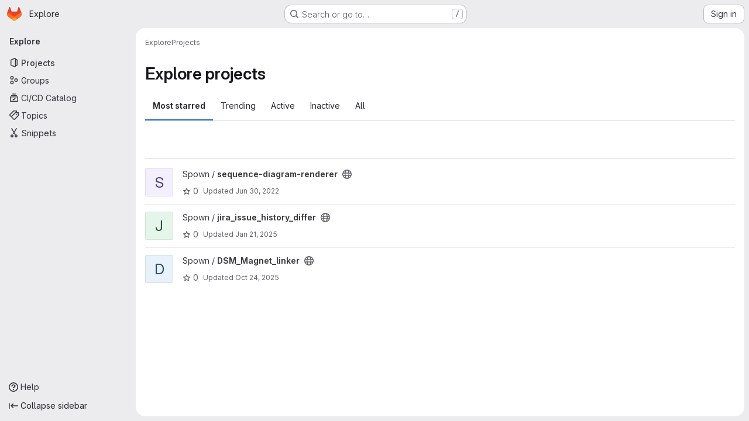

--- FILE ---
content_type: text/javascript; charset=utf-8
request_url: https://git.redthread.studio/assets/webpack/super_sidebar.d81b6984.chunk.js
body_size: 76442
content:
(this.webpackJsonp=this.webpackJsonp||[]).push([["super_sidebar","9a1d23f6","98292fa1","9130ded6","06771710"],{"2O3R":function(t,e,n){"use strict";
/**!
 * Sortable 1.10.2
 * @author	RubaXa   <trash@rubaxa.org>
 * @author	owenm    <owen23355@gmail.com>
 * @license MIT
 */
function i(t){return(i="function"==typeof Symbol&&"symbol"==typeof Symbol.iterator?function(t){return typeof t}:function(t){return t&&"function"==typeof Symbol&&t.constructor===Symbol&&t!==Symbol.prototype?"symbol":typeof t})(t)}function o(t,e,n){return e in t?Object.defineProperty(t,e,{value:n,enumerable:!0,configurable:!0,writable:!0}):t[e]=n,t}function r(){return(r=Object.assign||function(t){for(var e=1;e<arguments.length;e++){var n=arguments[e];for(var i in n)Object.prototype.hasOwnProperty.call(n,i)&&(t[i]=n[i])}return t}).apply(this,arguments)}function a(t){for(var e=1;e<arguments.length;e++){var n=null!=arguments[e]?arguments[e]:{},i=Object.keys(n);"function"==typeof Object.getOwnPropertySymbols&&(i=i.concat(Object.getOwnPropertySymbols(n).filter((function(t){return Object.getOwnPropertyDescriptor(n,t).enumerable})))),i.forEach((function(e){o(t,e,n[e])}))}return t}function s(t,e){if(null==t)return{};var n,i,o=function(t,e){if(null==t)return{};var n,i,o={},r=Object.keys(t);for(i=0;i<r.length;i++)n=r[i],e.indexOf(n)>=0||(o[n]=t[n]);return o}(t,e);if(Object.getOwnPropertySymbols){var r=Object.getOwnPropertySymbols(t);for(i=0;i<r.length;i++)n=r[i],e.indexOf(n)>=0||Object.prototype.propertyIsEnumerable.call(t,n)&&(o[n]=t[n])}return o}function l(t){return function(t){if(Array.isArray(t)){for(var e=0,n=new Array(t.length);e<t.length;e++)n[e]=t[e];return n}}(t)||function(t){if(Symbol.iterator in Object(t)||"[object Arguments]"===Object.prototype.toString.call(t))return Array.from(t)}(t)||function(){throw new TypeError("Invalid attempt to spread non-iterable instance")}()}n.r(e),n.d(e,"MultiDrag",(function(){return ye})),n.d(e,"Sortable",(function(){return Gt})),n.d(e,"Swap",(function(){return le}));function c(t){if("undefined"!=typeof window&&window.navigator)return!!navigator.userAgent.match(t)}var u=c(/(?:Trident.*rv[ :]?11\.|msie|iemobile|Windows Phone)/i),d=c(/Edge/i),f=c(/firefox/i),p=c(/safari/i)&&!c(/chrome/i)&&!c(/android/i),h=c(/iP(ad|od|hone)/i),g=c(/chrome/i)&&c(/android/i),m={capture:!1,passive:!1};function b(t,e,n){t.addEventListener(e,n,!u&&m)}function v(t,e,n){t.removeEventListener(e,n,!u&&m)}function y(t,e){if(e){if(">"===e[0]&&(e=e.substring(1)),t)try{if(t.matches)return t.matches(e);if(t.msMatchesSelector)return t.msMatchesSelector(e);if(t.webkitMatchesSelector)return t.webkitMatchesSelector(e)}catch(t){return!1}return!1}}function _(t){return t.host&&t!==document&&t.host.nodeType?t.host:t.parentNode}function w(t,e,n,i){if(t){n=n||document;do{if(null!=e&&(">"===e[0]?t.parentNode===n&&y(t,e):y(t,e))||i&&t===n)return t;if(t===n)break}while(t=_(t))}return null}var x,O=/\s+/g;function S(t,e,n){if(t&&e)if(t.classList)t.classList[n?"add":"remove"](e);else{var i=(" "+t.className+" ").replace(O," ").replace(" "+e+" "," ");t.className=(i+(n?" "+e:"")).replace(O," ")}}function j(t,e,n){var i=t&&t.style;if(i){if(void 0===n)return document.defaultView&&document.defaultView.getComputedStyle?n=document.defaultView.getComputedStyle(t,""):t.currentStyle&&(n=t.currentStyle),void 0===e?n:n[e];e in i||-1!==e.indexOf("webkit")||(e="-webkit-"+e),i[e]=n+("string"==typeof n?"":"px")}}function C(t,e){var n="";if("string"==typeof t)n=t;else do{var i=j(t,"transform");i&&"none"!==i&&(n=i+" "+n)}while(!e&&(t=t.parentNode));var o=window.DOMMatrix||window.WebKitCSSMatrix||window.CSSMatrix||window.MSCSSMatrix;return o&&new o(n)}function k(t,e,n){if(t){var i=t.getElementsByTagName(e),o=0,r=i.length;if(n)for(;o<r;o++)n(i[o],o);return i}return[]}function E(){var t=document.scrollingElement;return t||document.documentElement}function T(t,e,n,i,o){if(t.getBoundingClientRect||t===window){var r,a,s,l,c,d,f;if(t!==window&&t!==E()?(a=(r=t.getBoundingClientRect()).top,s=r.left,l=r.bottom,c=r.right,d=r.height,f=r.width):(a=0,s=0,l=window.innerHeight,c=window.innerWidth,d=window.innerHeight,f=window.innerWidth),(e||n)&&t!==window&&(o=o||t.parentNode,!u))do{if(o&&o.getBoundingClientRect&&("none"!==j(o,"transform")||n&&"static"!==j(o,"position"))){var p=o.getBoundingClientRect();a-=p.top+parseInt(j(o,"border-top-width")),s-=p.left+parseInt(j(o,"border-left-width")),l=a+r.height,c=s+r.width;break}}while(o=o.parentNode);if(i&&t!==window){var h=C(o||t),g=h&&h.a,m=h&&h.d;h&&(l=(a/=m)+(d/=m),c=(s/=g)+(f/=g))}return{top:a,left:s,bottom:l,right:c,width:f,height:d}}}function D(t,e,n){for(var i=L(t,!0),o=T(t)[e];i;){var r=T(i)[n];if(!("top"===n||"left"===n?o>=r:o<=r))return i;if(i===E())break;i=L(i,!1)}return!1}function M(t,e,n){for(var i=0,o=0,r=t.children;o<r.length;){if("none"!==r[o].style.display&&r[o]!==Gt.ghost&&r[o]!==Gt.dragged&&w(r[o],n.draggable,t,!1)){if(i===e)return r[o];i++}o++}return null}function I(t,e){for(var n=t.lastElementChild;n&&(n===Gt.ghost||"none"===j(n,"display")||e&&!y(n,e));)n=n.previousElementSibling;return n||null}function P(t,e){var n=0;if(!t||!t.parentNode)return-1;for(;t=t.previousElementSibling;)"TEMPLATE"===t.nodeName.toUpperCase()||t===Gt.clone||e&&!y(t,e)||n++;return n}function A(t){var e=0,n=0,i=E();if(t)do{var o=C(t),r=o.a,a=o.d;e+=t.scrollLeft*r,n+=t.scrollTop*a}while(t!==i&&(t=t.parentNode));return[e,n]}function L(t,e){if(!t||!t.getBoundingClientRect)return E();var n=t,i=!1;do{if(n.clientWidth<n.scrollWidth||n.clientHeight<n.scrollHeight){var o=j(n);if(n.clientWidth<n.scrollWidth&&("auto"==o.overflowX||"scroll"==o.overflowX)||n.clientHeight<n.scrollHeight&&("auto"==o.overflowY||"scroll"==o.overflowY)){if(!n.getBoundingClientRect||n===document.body)return E();if(i||e)return n;i=!0}}}while(n=n.parentNode);return E()}function N(t,e){return Math.round(t.top)===Math.round(e.top)&&Math.round(t.left)===Math.round(e.left)&&Math.round(t.height)===Math.round(e.height)&&Math.round(t.width)===Math.round(e.width)}function $(t,e){return function(){if(!x){var n=arguments,i=this;1===n.length?t.call(i,n[0]):t.apply(i,n),x=setTimeout((function(){x=void 0}),e)}}}function R(t,e,n){t.scrollLeft+=e,t.scrollTop+=n}function B(t){var e=window.Polymer,n=window.jQuery||window.Zepto;return e&&e.dom?e.dom(t).cloneNode(!0):n?n(t).clone(!0)[0]:t.cloneNode(!0)}function G(t,e){j(t,"position","absolute"),j(t,"top",e.top),j(t,"left",e.left),j(t,"width",e.width),j(t,"height",e.height)}function F(t){j(t,"position",""),j(t,"top",""),j(t,"left",""),j(t,"width",""),j(t,"height","")}var q="Sortable"+(new Date).getTime();function H(){var t,e=[];return{captureAnimationState:function(){(e=[],this.options.animation)&&[].slice.call(this.el.children).forEach((function(t){if("none"!==j(t,"display")&&t!==Gt.ghost){e.push({target:t,rect:T(t)});var n=a({},e[e.length-1].rect);if(t.thisAnimationDuration){var i=C(t,!0);i&&(n.top-=i.f,n.left-=i.e)}t.fromRect=n}}))},addAnimationState:function(t){e.push(t)},removeAnimationState:function(t){e.splice(function(t,e){for(var n in t)if(t.hasOwnProperty(n))for(var i in e)if(e.hasOwnProperty(i)&&e[i]===t[n][i])return Number(n);return-1}(e,{target:t}),1)},animateAll:function(n){var i=this;if(!this.options.animation)return clearTimeout(t),void("function"==typeof n&&n());var o=!1,r=0;e.forEach((function(t){var e=0,n=t.target,a=n.fromRect,s=T(n),l=n.prevFromRect,c=n.prevToRect,u=t.rect,d=C(n,!0);d&&(s.top-=d.f,s.left-=d.e),n.toRect=s,n.thisAnimationDuration&&N(l,s)&&!N(a,s)&&(u.top-s.top)/(u.left-s.left)==(a.top-s.top)/(a.left-s.left)&&(e=function(t,e,n,i){return Math.sqrt(Math.pow(e.top-t.top,2)+Math.pow(e.left-t.left,2))/Math.sqrt(Math.pow(e.top-n.top,2)+Math.pow(e.left-n.left,2))*i.animation}(u,l,c,i.options)),N(s,a)||(n.prevFromRect=a,n.prevToRect=s,e||(e=i.options.animation),i.animate(n,u,s,e)),e&&(o=!0,r=Math.max(r,e),clearTimeout(n.animationResetTimer),n.animationResetTimer=setTimeout((function(){n.animationTime=0,n.prevFromRect=null,n.fromRect=null,n.prevToRect=null,n.thisAnimationDuration=null}),e),n.thisAnimationDuration=e)})),clearTimeout(t),o?t=setTimeout((function(){"function"==typeof n&&n()}),r):"function"==typeof n&&n(),e=[]},animate:function(t,e,n,i){if(i){j(t,"transition",""),j(t,"transform","");var o=C(this.el),r=o&&o.a,a=o&&o.d,s=(e.left-n.left)/(r||1),l=(e.top-n.top)/(a||1);t.animatingX=!!s,t.animatingY=!!l,j(t,"transform","translate3d("+s+"px,"+l+"px,0)"),function(t){t.offsetWidth}(t),j(t,"transition","transform "+i+"ms"+(this.options.easing?" "+this.options.easing:"")),j(t,"transform","translate3d(0,0,0)"),"number"==typeof t.animated&&clearTimeout(t.animated),t.animated=setTimeout((function(){j(t,"transition",""),j(t,"transform",""),t.animated=!1,t.animatingX=!1,t.animatingY=!1}),i)}}}}var K=[],U={initializeByDefault:!0},z={mount:function(t){for(var e in U)U.hasOwnProperty(e)&&!(e in t)&&(t[e]=U[e]);K.push(t)},pluginEvent:function(t,e,n){var i=this;this.eventCanceled=!1,n.cancel=function(){i.eventCanceled=!0};var o=t+"Global";K.forEach((function(i){e[i.pluginName]&&(e[i.pluginName][o]&&e[i.pluginName][o](a({sortable:e},n)),e.options[i.pluginName]&&e[i.pluginName][t]&&e[i.pluginName][t](a({sortable:e},n)))}))},initializePlugins:function(t,e,n,i){for(var o in K.forEach((function(i){var o=i.pluginName;if(t.options[o]||i.initializeByDefault){var a=new i(t,e,t.options);a.sortable=t,a.options=t.options,t[o]=a,r(n,a.defaults)}})),t.options)if(t.options.hasOwnProperty(o)){var a=this.modifyOption(t,o,t.options[o]);void 0!==a&&(t.options[o]=a)}},getEventProperties:function(t,e){var n={};return K.forEach((function(i){"function"==typeof i.eventProperties&&r(n,i.eventProperties.call(e[i.pluginName],t))})),n},modifyOption:function(t,e,n){var i;return K.forEach((function(o){t[o.pluginName]&&o.optionListeners&&"function"==typeof o.optionListeners[e]&&(i=o.optionListeners[e].call(t[o.pluginName],n))})),i}};function W(t){var e=t.sortable,n=t.rootEl,i=t.name,o=t.targetEl,r=t.cloneEl,s=t.toEl,l=t.fromEl,c=t.oldIndex,f=t.newIndex,p=t.oldDraggableIndex,h=t.newDraggableIndex,g=t.originalEvent,m=t.putSortable,b=t.extraEventProperties;if(e=e||n&&n[q]){var v,y=e.options,_="on"+i.charAt(0).toUpperCase()+i.substr(1);!window.CustomEvent||u||d?(v=document.createEvent("Event")).initEvent(i,!0,!0):v=new CustomEvent(i,{bubbles:!0,cancelable:!0}),v.to=s||n,v.from=l||n,v.item=o||n,v.clone=r,v.oldIndex=c,v.newIndex=f,v.oldDraggableIndex=p,v.newDraggableIndex=h,v.originalEvent=g,v.pullMode=m?m.lastPutMode:void 0;var w=a({},b,z.getEventProperties(i,e));for(var x in w)v[x]=w[x];n&&n.dispatchEvent(v),y[_]&&y[_].call(e,v)}}var V=function(t,e){var n=arguments.length>2&&void 0!==arguments[2]?arguments[2]:{},i=n.evt,o=s(n,["evt"]);z.pluginEvent.bind(Gt)(t,e,a({dragEl:X,parentEl:J,ghostEl:Z,rootEl:Q,nextEl:tt,lastDownEl:et,cloneEl:nt,cloneHidden:it,dragStarted:mt,putSortable:ct,activeSortable:Gt.active,originalEvent:i,oldIndex:ot,oldDraggableIndex:at,newIndex:rt,newDraggableIndex:st,hideGhostForTarget:Nt,unhideGhostForTarget:$t,cloneNowHidden:function(){it=!0},cloneNowShown:function(){it=!1},dispatchSortableEvent:function(t){Y({sortable:e,name:t,originalEvent:i})}},o))};function Y(t){W(a({putSortable:ct,cloneEl:nt,targetEl:X,rootEl:Q,oldIndex:ot,oldDraggableIndex:at,newIndex:rt,newDraggableIndex:st},t))}var X,J,Z,Q,tt,et,nt,it,ot,rt,at,st,lt,ct,ut,dt,ft,pt,ht,gt,mt,bt,vt,yt,_t,wt=!1,xt=!1,Ot=[],St=!1,jt=!1,Ct=[],kt=!1,Et=[],Tt="undefined"!=typeof document,Dt=h,Mt=d||u?"cssFloat":"float",It=Tt&&!g&&!h&&"draggable"in document.createElement("div"),Pt=function(){if(Tt){if(u)return!1;var t=document.createElement("x");return t.style.cssText="pointer-events:auto","auto"===t.style.pointerEvents}}(),At=function(t,e){var n=j(t),i=parseInt(n.width)-parseInt(n.paddingLeft)-parseInt(n.paddingRight)-parseInt(n.borderLeftWidth)-parseInt(n.borderRightWidth),o=M(t,0,e),r=M(t,1,e),a=o&&j(o),s=r&&j(r),l=a&&parseInt(a.marginLeft)+parseInt(a.marginRight)+T(o).width,c=s&&parseInt(s.marginLeft)+parseInt(s.marginRight)+T(r).width;if("flex"===n.display)return"column"===n.flexDirection||"column-reverse"===n.flexDirection?"vertical":"horizontal";if("grid"===n.display)return n.gridTemplateColumns.split(" ").length<=1?"vertical":"horizontal";if(o&&a.float&&"none"!==a.float){var u="left"===a.float?"left":"right";return!r||"both"!==s.clear&&s.clear!==u?"horizontal":"vertical"}return o&&("block"===a.display||"flex"===a.display||"table"===a.display||"grid"===a.display||l>=i&&"none"===n[Mt]||r&&"none"===n[Mt]&&l+c>i)?"vertical":"horizontal"},Lt=function(t){function e(t,n){return function(i,o,r,a){var s=i.options.group.name&&o.options.group.name&&i.options.group.name===o.options.group.name;if(null==t&&(n||s))return!0;if(null==t||!1===t)return!1;if(n&&"clone"===t)return t;if("function"==typeof t)return e(t(i,o,r,a),n)(i,o,r,a);var l=(n?i:o).options.group.name;return!0===t||"string"==typeof t&&t===l||t.join&&t.indexOf(l)>-1}}var n={},o=t.group;o&&"object"==i(o)||(o={name:o}),n.name=o.name,n.checkPull=e(o.pull,!0),n.checkPut=e(o.put),n.revertClone=o.revertClone,t.group=n},Nt=function(){!Pt&&Z&&j(Z,"display","none")},$t=function(){!Pt&&Z&&j(Z,"display","")};Tt&&document.addEventListener("click",(function(t){if(xt)return t.preventDefault(),t.stopPropagation&&t.stopPropagation(),t.stopImmediatePropagation&&t.stopImmediatePropagation(),xt=!1,!1}),!0);var Rt=function(t){if(X){t=t.touches?t.touches[0]:t;var e=(o=t.clientX,r=t.clientY,Ot.some((function(t){if(!I(t)){var e=T(t),n=t[q].options.emptyInsertThreshold,i=o>=e.left-n&&o<=e.right+n,s=r>=e.top-n&&r<=e.bottom+n;return n&&i&&s?a=t:void 0}})),a);if(e){var n={};for(var i in t)t.hasOwnProperty(i)&&(n[i]=t[i]);n.target=n.rootEl=e,n.preventDefault=void 0,n.stopPropagation=void 0,e[q]._onDragOver(n)}}var o,r,a},Bt=function(t){X&&X.parentNode[q]._isOutsideThisEl(t.target)};function Gt(t,e){if(!t||!t.nodeType||1!==t.nodeType)throw"Sortable: `el` must be an HTMLElement, not ".concat({}.toString.call(t));this.el=t,this.options=e=r({},e),t[q]=this;var n={group:null,sort:!0,disabled:!1,store:null,handle:null,draggable:/^[uo]l$/i.test(t.nodeName)?">li":">*",swapThreshold:1,invertSwap:!1,invertedSwapThreshold:null,removeCloneOnHide:!0,direction:function(){return At(t,this.options)},ghostClass:"sortable-ghost",chosenClass:"sortable-chosen",dragClass:"sortable-drag",ignore:"a, img",filter:null,preventOnFilter:!0,animation:0,easing:null,setData:function(t,e){t.setData("Text",e.textContent)},dropBubble:!1,dragoverBubble:!1,dataIdAttr:"data-id",delay:0,delayOnTouchOnly:!1,touchStartThreshold:(Number.parseInt?Number:window).parseInt(window.devicePixelRatio,10)||1,forceFallback:!1,fallbackClass:"sortable-fallback",fallbackOnBody:!1,fallbackTolerance:0,fallbackOffset:{x:0,y:0},supportPointer:!1!==Gt.supportPointer&&"PointerEvent"in window,emptyInsertThreshold:5};for(var i in z.initializePlugins(this,t,n),n)!(i in e)&&(e[i]=n[i]);for(var o in Lt(e),this)"_"===o.charAt(0)&&"function"==typeof this[o]&&(this[o]=this[o].bind(this));this.nativeDraggable=!e.forceFallback&&It,this.nativeDraggable&&(this.options.touchStartThreshold=1),e.supportPointer?b(t,"pointerdown",this._onTapStart):(b(t,"mousedown",this._onTapStart),b(t,"touchstart",this._onTapStart)),this.nativeDraggable&&(b(t,"dragover",this),b(t,"dragenter",this)),Ot.push(this.el),e.store&&e.store.get&&this.sort(e.store.get(this)||[]),r(this,H())}function Ft(t,e,n,i,o,r,a,s){var l,c,f=t[q],p=f.options.onMove;return!window.CustomEvent||u||d?(l=document.createEvent("Event")).initEvent("move",!0,!0):l=new CustomEvent("move",{bubbles:!0,cancelable:!0}),l.to=e,l.from=t,l.dragged=n,l.draggedRect=i,l.related=o||e,l.relatedRect=r||T(e),l.willInsertAfter=s,l.originalEvent=a,t.dispatchEvent(l),p&&(c=p.call(f,l,a)),c}function qt(t){t.draggable=!1}function Ht(){kt=!1}function Kt(t){for(var e=t.tagName+t.className+t.src+t.href+t.textContent,n=e.length,i=0;n--;)i+=e.charCodeAt(n);return i.toString(36)}function Ut(t){return setTimeout(t,0)}function zt(t){return clearTimeout(t)}Gt.prototype={constructor:Gt,_isOutsideThisEl:function(t){this.el.contains(t)||t===this.el||(bt=null)},_getDirection:function(t,e){return"function"==typeof this.options.direction?this.options.direction.call(this,t,e,X):this.options.direction},_onTapStart:function(t){if(t.cancelable){var e=this,n=this.el,i=this.options,o=i.preventOnFilter,r=t.type,a=t.touches&&t.touches[0]||t.pointerType&&"touch"===t.pointerType&&t,s=(a||t).target,l=t.target.shadowRoot&&(t.path&&t.path[0]||t.composedPath&&t.composedPath()[0])||s,c=i.filter;if(function(t){Et.length=0;var e=t.getElementsByTagName("input"),n=e.length;for(;n--;){var i=e[n];i.checked&&Et.push(i)}}(n),!X&&!(/mousedown|pointerdown/.test(r)&&0!==t.button||i.disabled||l.isContentEditable||(s=w(s,i.draggable,n,!1))&&s.animated||et===s)){if(ot=P(s),at=P(s,i.draggable),"function"==typeof c){if(c.call(this,t,s,this))return Y({sortable:e,rootEl:l,name:"filter",targetEl:s,toEl:n,fromEl:n}),V("filter",e,{evt:t}),void(o&&t.cancelable&&t.preventDefault())}else if(c&&(c=c.split(",").some((function(i){if(i=w(l,i.trim(),n,!1))return Y({sortable:e,rootEl:i,name:"filter",targetEl:s,fromEl:n,toEl:n}),V("filter",e,{evt:t}),!0}))))return void(o&&t.cancelable&&t.preventDefault());i.handle&&!w(l,i.handle,n,!1)||this._prepareDragStart(t,a,s)}}},_prepareDragStart:function(t,e,n){var i,o=this,r=o.el,a=o.options,s=r.ownerDocument;if(n&&!X&&n.parentNode===r){var l=T(n);if(Q=r,J=(X=n).parentNode,tt=X.nextSibling,et=n,lt=a.group,Gt.dragged=X,ut={target:X,clientX:(e||t).clientX,clientY:(e||t).clientY},ht=ut.clientX-l.left,gt=ut.clientY-l.top,this._lastX=(e||t).clientX,this._lastY=(e||t).clientY,X.style["will-change"]="all",i=function(){V("delayEnded",o,{evt:t}),Gt.eventCanceled?o._onDrop():(o._disableDelayedDragEvents(),!f&&o.nativeDraggable&&(X.draggable=!0),o._triggerDragStart(t,e),Y({sortable:o,name:"choose",originalEvent:t}),S(X,a.chosenClass,!0))},a.ignore.split(",").forEach((function(t){k(X,t.trim(),qt)})),b(s,"dragover",Rt),b(s,"mousemove",Rt),b(s,"touchmove",Rt),b(s,"mouseup",o._onDrop),b(s,"touchend",o._onDrop),b(s,"touchcancel",o._onDrop),f&&this.nativeDraggable&&(this.options.touchStartThreshold=4,X.draggable=!0),V("delayStart",this,{evt:t}),!a.delay||a.delayOnTouchOnly&&!e||this.nativeDraggable&&(d||u))i();else{if(Gt.eventCanceled)return void this._onDrop();b(s,"mouseup",o._disableDelayedDrag),b(s,"touchend",o._disableDelayedDrag),b(s,"touchcancel",o._disableDelayedDrag),b(s,"mousemove",o._delayedDragTouchMoveHandler),b(s,"touchmove",o._delayedDragTouchMoveHandler),a.supportPointer&&b(s,"pointermove",o._delayedDragTouchMoveHandler),o._dragStartTimer=setTimeout(i,a.delay)}}},_delayedDragTouchMoveHandler:function(t){var e=t.touches?t.touches[0]:t;Math.max(Math.abs(e.clientX-this._lastX),Math.abs(e.clientY-this._lastY))>=Math.floor(this.options.touchStartThreshold/(this.nativeDraggable&&window.devicePixelRatio||1))&&this._disableDelayedDrag()},_disableDelayedDrag:function(){X&&qt(X),clearTimeout(this._dragStartTimer),this._disableDelayedDragEvents()},_disableDelayedDragEvents:function(){var t=this.el.ownerDocument;v(t,"mouseup",this._disableDelayedDrag),v(t,"touchend",this._disableDelayedDrag),v(t,"touchcancel",this._disableDelayedDrag),v(t,"mousemove",this._delayedDragTouchMoveHandler),v(t,"touchmove",this._delayedDragTouchMoveHandler),v(t,"pointermove",this._delayedDragTouchMoveHandler)},_triggerDragStart:function(t,e){e=e||"touch"==t.pointerType&&t,!this.nativeDraggable||e?this.options.supportPointer?b(document,"pointermove",this._onTouchMove):b(document,e?"touchmove":"mousemove",this._onTouchMove):(b(X,"dragend",this),b(Q,"dragstart",this._onDragStart));try{document.selection?Ut((function(){document.selection.empty()})):window.getSelection().removeAllRanges()}catch(t){}},_dragStarted:function(t,e){if(wt=!1,Q&&X){V("dragStarted",this,{evt:e}),this.nativeDraggable&&b(document,"dragover",Bt);var n=this.options;!t&&S(X,n.dragClass,!1),S(X,n.ghostClass,!0),Gt.active=this,t&&this._appendGhost(),Y({sortable:this,name:"start",originalEvent:e})}else this._nulling()},_emulateDragOver:function(){if(dt){this._lastX=dt.clientX,this._lastY=dt.clientY,Nt();for(var t=document.elementFromPoint(dt.clientX,dt.clientY),e=t;t&&t.shadowRoot&&(t=t.shadowRoot.elementFromPoint(dt.clientX,dt.clientY))!==e;)e=t;if(X.parentNode[q]._isOutsideThisEl(t),e)do{if(e[q]){if(e[q]._onDragOver({clientX:dt.clientX,clientY:dt.clientY,target:t,rootEl:e})&&!this.options.dragoverBubble)break}t=e}while(e=e.parentNode);$t()}},_onTouchMove:function(t){if(ut){var e=this.options,n=e.fallbackTolerance,i=e.fallbackOffset,o=t.touches?t.touches[0]:t,r=Z&&C(Z,!0),a=Z&&r&&r.a,s=Z&&r&&r.d,l=Dt&&_t&&A(_t),c=(o.clientX-ut.clientX+i.x)/(a||1)+(l?l[0]-Ct[0]:0)/(a||1),u=(o.clientY-ut.clientY+i.y)/(s||1)+(l?l[1]-Ct[1]:0)/(s||1);if(!Gt.active&&!wt){if(n&&Math.max(Math.abs(o.clientX-this._lastX),Math.abs(o.clientY-this._lastY))<n)return;this._onDragStart(t,!0)}if(Z){r?(r.e+=c-(ft||0),r.f+=u-(pt||0)):r={a:1,b:0,c:0,d:1,e:c,f:u};var d="matrix(".concat(r.a,",").concat(r.b,",").concat(r.c,",").concat(r.d,",").concat(r.e,",").concat(r.f,")");j(Z,"webkitTransform",d),j(Z,"mozTransform",d),j(Z,"msTransform",d),j(Z,"transform",d),ft=c,pt=u,dt=o}t.cancelable&&t.preventDefault()}},_appendGhost:function(){if(!Z){var t=this.options.fallbackOnBody?document.body:Q,e=T(X,!0,Dt,!0,t),n=this.options;if(Dt){for(_t=t;"static"===j(_t,"position")&&"none"===j(_t,"transform")&&_t!==document;)_t=_t.parentNode;_t!==document.body&&_t!==document.documentElement?(_t===document&&(_t=E()),e.top+=_t.scrollTop,e.left+=_t.scrollLeft):_t=E(),Ct=A(_t)}S(Z=X.cloneNode(!0),n.ghostClass,!1),S(Z,n.fallbackClass,!0),S(Z,n.dragClass,!0),j(Z,"transition",""),j(Z,"transform",""),j(Z,"box-sizing","border-box"),j(Z,"margin",0),j(Z,"top",e.top),j(Z,"left",e.left),j(Z,"width",e.width),j(Z,"height",e.height),j(Z,"opacity","0.8"),j(Z,"position",Dt?"absolute":"fixed"),j(Z,"zIndex","100000"),j(Z,"pointerEvents","none"),Gt.ghost=Z,t.appendChild(Z),j(Z,"transform-origin",ht/parseInt(Z.style.width)*100+"% "+gt/parseInt(Z.style.height)*100+"%")}},_onDragStart:function(t,e){var n=this,i=t.dataTransfer,o=n.options;V("dragStart",this,{evt:t}),Gt.eventCanceled?this._onDrop():(V("setupClone",this),Gt.eventCanceled||((nt=B(X)).draggable=!1,nt.style["will-change"]="",this._hideClone(),S(nt,this.options.chosenClass,!1),Gt.clone=nt),n.cloneId=Ut((function(){V("clone",n),Gt.eventCanceled||(n.options.removeCloneOnHide||Q.insertBefore(nt,X),n._hideClone(),Y({sortable:n,name:"clone"}))})),!e&&S(X,o.dragClass,!0),e?(xt=!0,n._loopId=setInterval(n._emulateDragOver,50)):(v(document,"mouseup",n._onDrop),v(document,"touchend",n._onDrop),v(document,"touchcancel",n._onDrop),i&&(i.effectAllowed="move",o.setData&&o.setData.call(n,i,X)),b(document,"drop",n),j(X,"transform","translateZ(0)")),wt=!0,n._dragStartId=Ut(n._dragStarted.bind(n,e,t)),b(document,"selectstart",n),mt=!0,p&&j(document.body,"user-select","none"))},_onDragOver:function(t){var e,n,i,o,r=this.el,s=t.target,l=this.options,c=l.group,u=Gt.active,d=lt===c,f=l.sort,p=ct||u,h=this,g=!1;if(!kt){if(void 0!==t.preventDefault&&t.cancelable&&t.preventDefault(),s=w(s,l.draggable,r,!0),N("dragOver"),Gt.eventCanceled)return g;if(X.contains(t.target)||s.animated&&s.animatingX&&s.animatingY||h._ignoreWhileAnimating===s)return B(!1);if(xt=!1,u&&!l.disabled&&(d?f||(i=!Q.contains(X)):ct===this||(this.lastPutMode=lt.checkPull(this,u,X,t))&&c.checkPut(this,u,X,t))){if(o="vertical"===this._getDirection(t,s),e=T(X),N("dragOverValid"),Gt.eventCanceled)return g;if(i)return J=Q,$(),this._hideClone(),N("revert"),Gt.eventCanceled||(tt?Q.insertBefore(X,tt):Q.appendChild(X)),B(!0);var m=I(r,l.draggable);if(!m||function(t,e,n){var i=T(I(n.el,n.options.draggable));return e?t.clientX>i.right+10||t.clientX<=i.right&&t.clientY>i.bottom&&t.clientX>=i.left:t.clientX>i.right&&t.clientY>i.top||t.clientX<=i.right&&t.clientY>i.bottom+10}(t,o,this)&&!m.animated){if(m===X)return B(!1);if(m&&r===t.target&&(s=m),s&&(n=T(s)),!1!==Ft(Q,r,X,e,s,n,t,!!s))return $(),r.appendChild(X),J=r,G(),B(!0)}else if(s.parentNode===r){n=T(s);var b,v,y,_=X.parentNode!==r,x=!function(t,e,n){var i=n?t.left:t.top,o=n?t.right:t.bottom,r=n?t.width:t.height,a=n?e.left:e.top,s=n?e.right:e.bottom,l=n?e.width:e.height;return i===a||o===s||i+r/2===a+l/2}(X.animated&&X.toRect||e,s.animated&&s.toRect||n,o),O=o?"top":"left",C=D(s,"top","top")||D(X,"top","top"),k=C?C.scrollTop:void 0;if(bt!==s&&(v=n[O],St=!1,jt=!x&&l.invertSwap||_),0!==(b=function(t,e,n,i,o,r,a,s){var l=i?t.clientY:t.clientX,c=i?n.height:n.width,u=i?n.top:n.left,d=i?n.bottom:n.right,f=!1;if(!a)if(s&&yt<c*o){if(!St&&(1===vt?l>u+c*r/2:l<d-c*r/2)&&(St=!0),St)f=!0;else if(1===vt?l<u+yt:l>d-yt)return-vt}else if(l>u+c*(1-o)/2&&l<d-c*(1-o)/2)return function(t){return P(X)<P(t)?1:-1}(e);if((f=f||a)&&(l<u+c*r/2||l>d-c*r/2))return l>u+c/2?1:-1;return 0}(t,s,n,o,x?1:l.swapThreshold,null==l.invertedSwapThreshold?l.swapThreshold:l.invertedSwapThreshold,jt,bt===s))){var E=P(X);do{E-=b,y=J.children[E]}while(y&&("none"===j(y,"display")||y===Z))}if(0===b||y===s)return B(!1);bt=s,vt=b;var M=s.nextElementSibling,A=!1,L=Ft(Q,r,X,e,s,n,t,A=1===b);if(!1!==L)return 1!==L&&-1!==L||(A=1===L),kt=!0,setTimeout(Ht,30),$(),A&&!M?r.appendChild(X):s.parentNode.insertBefore(X,A?M:s),C&&R(C,0,k-C.scrollTop),J=X.parentNode,void 0===v||jt||(yt=Math.abs(v-T(s)[O])),G(),B(!0)}if(r.contains(X))return B(!1)}return!1}function N(l,c){V(l,h,a({evt:t,isOwner:d,axis:o?"vertical":"horizontal",revert:i,dragRect:e,targetRect:n,canSort:f,fromSortable:p,target:s,completed:B,onMove:function(n,i){return Ft(Q,r,X,e,n,T(n),t,i)},changed:G},c))}function $(){N("dragOverAnimationCapture"),h.captureAnimationState(),h!==p&&p.captureAnimationState()}function B(e){return N("dragOverCompleted",{insertion:e}),e&&(d?u._hideClone():u._showClone(h),h!==p&&(S(X,ct?ct.options.ghostClass:u.options.ghostClass,!1),S(X,l.ghostClass,!0)),ct!==h&&h!==Gt.active?ct=h:h===Gt.active&&ct&&(ct=null),p===h&&(h._ignoreWhileAnimating=s),h.animateAll((function(){N("dragOverAnimationComplete"),h._ignoreWhileAnimating=null})),h!==p&&(p.animateAll(),p._ignoreWhileAnimating=null)),(s===X&&!X.animated||s===r&&!s.animated)&&(bt=null),l.dragoverBubble||t.rootEl||s===document||(X.parentNode[q]._isOutsideThisEl(t.target),!e&&Rt(t)),!l.dragoverBubble&&t.stopPropagation&&t.stopPropagation(),g=!0}function G(){rt=P(X),st=P(X,l.draggable),Y({sortable:h,name:"change",toEl:r,newIndex:rt,newDraggableIndex:st,originalEvent:t})}},_ignoreWhileAnimating:null,_offMoveEvents:function(){v(document,"mousemove",this._onTouchMove),v(document,"touchmove",this._onTouchMove),v(document,"pointermove",this._onTouchMove),v(document,"dragover",Rt),v(document,"mousemove",Rt),v(document,"touchmove",Rt)},_offUpEvents:function(){var t=this.el.ownerDocument;v(t,"mouseup",this._onDrop),v(t,"touchend",this._onDrop),v(t,"pointerup",this._onDrop),v(t,"touchcancel",this._onDrop),v(document,"selectstart",this)},_onDrop:function(t){var e=this.el,n=this.options;rt=P(X),st=P(X,n.draggable),V("drop",this,{evt:t}),J=X&&X.parentNode,rt=P(X),st=P(X,n.draggable),Gt.eventCanceled||(wt=!1,jt=!1,St=!1,clearInterval(this._loopId),clearTimeout(this._dragStartTimer),zt(this.cloneId),zt(this._dragStartId),this.nativeDraggable&&(v(document,"drop",this),v(e,"dragstart",this._onDragStart)),this._offMoveEvents(),this._offUpEvents(),p&&j(document.body,"user-select",""),j(X,"transform",""),t&&(mt&&(t.cancelable&&t.preventDefault(),!n.dropBubble&&t.stopPropagation()),Z&&Z.parentNode&&Z.parentNode.removeChild(Z),(Q===J||ct&&"clone"!==ct.lastPutMode)&&nt&&nt.parentNode&&nt.parentNode.removeChild(nt),X&&(this.nativeDraggable&&v(X,"dragend",this),qt(X),X.style["will-change"]="",mt&&!wt&&S(X,ct?ct.options.ghostClass:this.options.ghostClass,!1),S(X,this.options.chosenClass,!1),Y({sortable:this,name:"unchoose",toEl:J,newIndex:null,newDraggableIndex:null,originalEvent:t}),Q!==J?(rt>=0&&(Y({rootEl:J,name:"add",toEl:J,fromEl:Q,originalEvent:t}),Y({sortable:this,name:"remove",toEl:J,originalEvent:t}),Y({rootEl:J,name:"sort",toEl:J,fromEl:Q,originalEvent:t}),Y({sortable:this,name:"sort",toEl:J,originalEvent:t})),ct&&ct.save()):rt!==ot&&rt>=0&&(Y({sortable:this,name:"update",toEl:J,originalEvent:t}),Y({sortable:this,name:"sort",toEl:J,originalEvent:t})),Gt.active&&(null!=rt&&-1!==rt||(rt=ot,st=at),Y({sortable:this,name:"end",toEl:J,originalEvent:t}),this.save())))),this._nulling()},_nulling:function(){V("nulling",this),Q=X=J=Z=tt=nt=et=it=ut=dt=mt=rt=st=ot=at=bt=vt=ct=lt=Gt.dragged=Gt.ghost=Gt.clone=Gt.active=null,Et.forEach((function(t){t.checked=!0})),Et.length=ft=pt=0},handleEvent:function(t){switch(t.type){case"drop":case"dragend":this._onDrop(t);break;case"dragenter":case"dragover":X&&(this._onDragOver(t),function(t){t.dataTransfer&&(t.dataTransfer.dropEffect="move");t.cancelable&&t.preventDefault()}(t));break;case"selectstart":t.preventDefault()}},toArray:function(){for(var t,e=[],n=this.el.children,i=0,o=n.length,r=this.options;i<o;i++)w(t=n[i],r.draggable,this.el,!1)&&e.push(t.getAttribute(r.dataIdAttr)||Kt(t));return e},sort:function(t){var e={},n=this.el;this.toArray().forEach((function(t,i){var o=n.children[i];w(o,this.options.draggable,n,!1)&&(e[t]=o)}),this),t.forEach((function(t){e[t]&&(n.removeChild(e[t]),n.appendChild(e[t]))}))},save:function(){var t=this.options.store;t&&t.set&&t.set(this)},closest:function(t,e){return w(t,e||this.options.draggable,this.el,!1)},option:function(t,e){var n=this.options;if(void 0===e)return n[t];var i=z.modifyOption(this,t,e);n[t]=void 0!==i?i:e,"group"===t&&Lt(n)},destroy:function(){V("destroy",this);var t=this.el;t[q]=null,v(t,"mousedown",this._onTapStart),v(t,"touchstart",this._onTapStart),v(t,"pointerdown",this._onTapStart),this.nativeDraggable&&(v(t,"dragover",this),v(t,"dragenter",this)),Array.prototype.forEach.call(t.querySelectorAll("[draggable]"),(function(t){t.removeAttribute("draggable")})),this._onDrop(),this._disableDelayedDragEvents(),Ot.splice(Ot.indexOf(this.el),1),this.el=t=null},_hideClone:function(){if(!it){if(V("hideClone",this),Gt.eventCanceled)return;j(nt,"display","none"),this.options.removeCloneOnHide&&nt.parentNode&&nt.parentNode.removeChild(nt),it=!0}},_showClone:function(t){if("clone"===t.lastPutMode){if(it){if(V("showClone",this),Gt.eventCanceled)return;Q.contains(X)&&!this.options.group.revertClone?Q.insertBefore(nt,X):tt?Q.insertBefore(nt,tt):Q.appendChild(nt),this.options.group.revertClone&&this.animate(X,nt),j(nt,"display",""),it=!1}}else this._hideClone()}},Tt&&b(document,"touchmove",(function(t){(Gt.active||wt)&&t.cancelable&&t.preventDefault()})),Gt.utils={on:b,off:v,css:j,find:k,is:function(t,e){return!!w(t,e,t,!1)},extend:function(t,e){if(t&&e)for(var n in e)e.hasOwnProperty(n)&&(t[n]=e[n]);return t},throttle:$,closest:w,toggleClass:S,clone:B,index:P,nextTick:Ut,cancelNextTick:zt,detectDirection:At,getChild:M},Gt.get=function(t){return t[q]},Gt.mount=function(){for(var t=arguments.length,e=new Array(t),n=0;n<t;n++)e[n]=arguments[n];e[0].constructor===Array&&(e=e[0]),e.forEach((function(t){if(!t.prototype||!t.prototype.constructor)throw"Sortable: Mounted plugin must be a constructor function, not ".concat({}.toString.call(t));t.utils&&(Gt.utils=a({},Gt.utils,t.utils)),z.mount(t)}))},Gt.create=function(t,e){return new Gt(t,e)},Gt.version="1.10.2";var Wt,Vt,Yt,Xt,Jt,Zt,Qt=[],te=!1;function ee(){Qt.forEach((function(t){clearInterval(t.pid)})),Qt=[]}function ne(){clearInterval(Zt)}var ie,oe=$((function(t,e,n,i){if(e.scroll){var o,r=(t.touches?t.touches[0]:t).clientX,a=(t.touches?t.touches[0]:t).clientY,s=e.scrollSensitivity,l=e.scrollSpeed,c=E(),u=!1;Vt!==n&&(Vt=n,ee(),Wt=e.scroll,o=e.scrollFn,!0===Wt&&(Wt=L(n,!0)));var d=0,f=Wt;do{var p=f,h=T(p),g=h.top,m=h.bottom,b=h.left,v=h.right,y=h.width,_=h.height,w=void 0,x=void 0,O=p.scrollWidth,S=p.scrollHeight,C=j(p),k=p.scrollLeft,D=p.scrollTop;p===c?(w=y<O&&("auto"===C.overflowX||"scroll"===C.overflowX||"visible"===C.overflowX),x=_<S&&("auto"===C.overflowY||"scroll"===C.overflowY||"visible"===C.overflowY)):(w=y<O&&("auto"===C.overflowX||"scroll"===C.overflowX),x=_<S&&("auto"===C.overflowY||"scroll"===C.overflowY));var M=w&&(Math.abs(v-r)<=s&&k+y<O)-(Math.abs(b-r)<=s&&!!k),I=x&&(Math.abs(m-a)<=s&&D+_<S)-(Math.abs(g-a)<=s&&!!D);if(!Qt[d])for(var P=0;P<=d;P++)Qt[P]||(Qt[P]={});Qt[d].vx==M&&Qt[d].vy==I&&Qt[d].el===p||(Qt[d].el=p,Qt[d].vx=M,Qt[d].vy=I,clearInterval(Qt[d].pid),0==M&&0==I||(u=!0,Qt[d].pid=setInterval(function(){i&&0===this.layer&&Gt.active._onTouchMove(Jt);var e=Qt[this.layer].vy?Qt[this.layer].vy*l:0,n=Qt[this.layer].vx?Qt[this.layer].vx*l:0;"function"==typeof o&&"continue"!==o.call(Gt.dragged.parentNode[q],n,e,t,Jt,Qt[this.layer].el)||R(Qt[this.layer].el,n,e)}.bind({layer:d}),24))),d++}while(e.bubbleScroll&&f!==c&&(f=L(f,!1)));te=u}}),30),re=function(t){var e=t.originalEvent,n=t.putSortable,i=t.dragEl,o=t.activeSortable,r=t.dispatchSortableEvent,a=t.hideGhostForTarget,s=t.unhideGhostForTarget;if(e){var l=n||o;a();var c=e.changedTouches&&e.changedTouches.length?e.changedTouches[0]:e,u=document.elementFromPoint(c.clientX,c.clientY);s(),l&&!l.el.contains(u)&&(r("spill"),this.onSpill({dragEl:i,putSortable:n}))}};function ae(){}function se(){}function le(){function t(){this.defaults={swapClass:"sortable-swap-highlight"}}return t.prototype={dragStart:function(t){var e=t.dragEl;ie=e},dragOverValid:function(t){var e=t.completed,n=t.target,i=t.onMove,o=t.activeSortable,r=t.changed,a=t.cancel;if(o.options.swap){var s=this.sortable.el,l=this.options;if(n&&n!==s){var c=ie;!1!==i(n)?(S(n,l.swapClass,!0),ie=n):ie=null,c&&c!==ie&&S(c,l.swapClass,!1)}r(),e(!0),a()}},drop:function(t){var e=t.activeSortable,n=t.putSortable,i=t.dragEl,o=n||this.sortable,r=this.options;ie&&S(ie,r.swapClass,!1),ie&&(r.swap||n&&n.options.swap)&&i!==ie&&(o.captureAnimationState(),o!==e&&e.captureAnimationState(),function(t,e){var n,i,o=t.parentNode,r=e.parentNode;if(!o||!r||o.isEqualNode(e)||r.isEqualNode(t))return;n=P(t),i=P(e),o.isEqualNode(r)&&n<i&&i++;o.insertBefore(e,o.children[n]),r.insertBefore(t,r.children[i])}(i,ie),o.animateAll(),o!==e&&e.animateAll())},nulling:function(){ie=null}},r(t,{pluginName:"swap",eventProperties:function(){return{swapItem:ie}}})}ae.prototype={startIndex:null,dragStart:function(t){var e=t.oldDraggableIndex;this.startIndex=e},onSpill:function(t){var e=t.dragEl,n=t.putSortable;this.sortable.captureAnimationState(),n&&n.captureAnimationState();var i=M(this.sortable.el,this.startIndex,this.options);i?this.sortable.el.insertBefore(e,i):this.sortable.el.appendChild(e),this.sortable.animateAll(),n&&n.animateAll()},drop:re},r(ae,{pluginName:"revertOnSpill"}),se.prototype={onSpill:function(t){var e=t.dragEl,n=t.putSortable||this.sortable;n.captureAnimationState(),e.parentNode&&e.parentNode.removeChild(e),n.animateAll()},drop:re},r(se,{pluginName:"removeOnSpill"});var ce,ue,de,fe,pe,he=[],ge=[],me=!1,be=!1,ve=!1;function ye(){function t(t){for(var e in this)"_"===e.charAt(0)&&"function"==typeof this[e]&&(this[e]=this[e].bind(this));t.options.supportPointer?b(document,"pointerup",this._deselectMultiDrag):(b(document,"mouseup",this._deselectMultiDrag),b(document,"touchend",this._deselectMultiDrag)),b(document,"keydown",this._checkKeyDown),b(document,"keyup",this._checkKeyUp),this.defaults={selectedClass:"sortable-selected",multiDragKey:null,setData:function(e,n){var i="";he.length&&ue===t?he.forEach((function(t,e){i+=(e?", ":"")+t.textContent})):i=n.textContent,e.setData("Text",i)}}}return t.prototype={multiDragKeyDown:!1,isMultiDrag:!1,delayStartGlobal:function(t){var e=t.dragEl;de=e},delayEnded:function(){this.isMultiDrag=~he.indexOf(de)},setupClone:function(t){var e=t.sortable,n=t.cancel;if(this.isMultiDrag){for(var i=0;i<he.length;i++)ge.push(B(he[i])),ge[i].sortableIndex=he[i].sortableIndex,ge[i].draggable=!1,ge[i].style["will-change"]="",S(ge[i],this.options.selectedClass,!1),he[i]===de&&S(ge[i],this.options.chosenClass,!1);e._hideClone(),n()}},clone:function(t){var e=t.sortable,n=t.rootEl,i=t.dispatchSortableEvent,o=t.cancel;this.isMultiDrag&&(this.options.removeCloneOnHide||he.length&&ue===e&&(_e(!0,n),i("clone"),o()))},showClone:function(t){var e=t.cloneNowShown,n=t.rootEl,i=t.cancel;this.isMultiDrag&&(_e(!1,n),ge.forEach((function(t){j(t,"display","")})),e(),pe=!1,i())},hideClone:function(t){var e=this,n=(t.sortable,t.cloneNowHidden),i=t.cancel;this.isMultiDrag&&(ge.forEach((function(t){j(t,"display","none"),e.options.removeCloneOnHide&&t.parentNode&&t.parentNode.removeChild(t)})),n(),pe=!0,i())},dragStartGlobal:function(t){t.sortable;!this.isMultiDrag&&ue&&ue.multiDrag._deselectMultiDrag(),he.forEach((function(t){t.sortableIndex=P(t)})),he=he.sort((function(t,e){return t.sortableIndex-e.sortableIndex})),ve=!0},dragStarted:function(t){var e=this,n=t.sortable;if(this.isMultiDrag){if(this.options.sort&&(n.captureAnimationState(),this.options.animation)){he.forEach((function(t){t!==de&&j(t,"position","absolute")}));var i=T(de,!1,!0,!0);he.forEach((function(t){t!==de&&G(t,i)})),be=!0,me=!0}n.animateAll((function(){be=!1,me=!1,e.options.animation&&he.forEach((function(t){F(t)})),e.options.sort&&we()}))}},dragOver:function(t){var e=t.target,n=t.completed,i=t.cancel;be&&~he.indexOf(e)&&(n(!1),i())},revert:function(t){var e=t.fromSortable,n=t.rootEl,i=t.sortable,o=t.dragRect;he.length>1&&(he.forEach((function(t){i.addAnimationState({target:t,rect:be?T(t):o}),F(t),t.fromRect=o,e.removeAnimationState(t)})),be=!1,function(t,e){he.forEach((function(n,i){var o=e.children[n.sortableIndex+(t?Number(i):0)];o?e.insertBefore(n,o):e.appendChild(n)}))}(!this.options.removeCloneOnHide,n))},dragOverCompleted:function(t){var e=t.sortable,n=t.isOwner,i=t.insertion,o=t.activeSortable,r=t.parentEl,a=t.putSortable,s=this.options;if(i){if(n&&o._hideClone(),me=!1,s.animation&&he.length>1&&(be||!n&&!o.options.sort&&!a)){var l=T(de,!1,!0,!0);he.forEach((function(t){t!==de&&(G(t,l),r.appendChild(t))})),be=!0}if(!n)if(be||we(),he.length>1){var c=pe;o._showClone(e),o.options.animation&&!pe&&c&&ge.forEach((function(t){o.addAnimationState({target:t,rect:fe}),t.fromRect=fe,t.thisAnimationDuration=null}))}else o._showClone(e)}},dragOverAnimationCapture:function(t){var e=t.dragRect,n=t.isOwner,i=t.activeSortable;if(he.forEach((function(t){t.thisAnimationDuration=null})),i.options.animation&&!n&&i.multiDrag.isMultiDrag){fe=r({},e);var o=C(de,!0);fe.top-=o.f,fe.left-=o.e}},dragOverAnimationComplete:function(){be&&(be=!1,we())},drop:function(t){var e=t.originalEvent,n=t.rootEl,i=t.parentEl,o=t.sortable,r=t.dispatchSortableEvent,a=t.oldIndex,s=t.putSortable,l=s||this.sortable;if(e){var c=this.options,u=i.children;if(!ve)if(c.multiDragKey&&!this.multiDragKeyDown&&this._deselectMultiDrag(),S(de,c.selectedClass,!~he.indexOf(de)),~he.indexOf(de))he.splice(he.indexOf(de),1),ce=null,W({sortable:o,rootEl:n,name:"deselect",targetEl:de,originalEvt:e});else{if(he.push(de),W({sortable:o,rootEl:n,name:"select",targetEl:de,originalEvt:e}),e.shiftKey&&ce&&o.el.contains(ce)){var d,f,p=P(ce),h=P(de);if(~p&&~h&&p!==h)for(h>p?(f=p,d=h):(f=h,d=p+1);f<d;f++)~he.indexOf(u[f])||(S(u[f],c.selectedClass,!0),he.push(u[f]),W({sortable:o,rootEl:n,name:"select",targetEl:u[f],originalEvt:e}))}else ce=de;ue=l}if(ve&&this.isMultiDrag){if((i[q].options.sort||i!==n)&&he.length>1){var g=T(de),m=P(de,":not(."+this.options.selectedClass+")");if(!me&&c.animation&&(de.thisAnimationDuration=null),l.captureAnimationState(),!me&&(c.animation&&(de.fromRect=g,he.forEach((function(t){if(t.thisAnimationDuration=null,t!==de){var e=be?T(t):g;t.fromRect=e,l.addAnimationState({target:t,rect:e})}}))),we(),he.forEach((function(t){u[m]?i.insertBefore(t,u[m]):i.appendChild(t),m++})),a===P(de))){var b=!1;he.forEach((function(t){t.sortableIndex===P(t)||(b=!0)})),b&&r("update")}he.forEach((function(t){F(t)})),l.animateAll()}ue=l}(n===i||s&&"clone"!==s.lastPutMode)&&ge.forEach((function(t){t.parentNode&&t.parentNode.removeChild(t)}))}},nullingGlobal:function(){this.isMultiDrag=ve=!1,ge.length=0},destroyGlobal:function(){this._deselectMultiDrag(),v(document,"pointerup",this._deselectMultiDrag),v(document,"mouseup",this._deselectMultiDrag),v(document,"touchend",this._deselectMultiDrag),v(document,"keydown",this._checkKeyDown),v(document,"keyup",this._checkKeyUp)},_deselectMultiDrag:function(t){if(!(void 0!==ve&&ve||ue!==this.sortable||t&&w(t.target,this.options.draggable,this.sortable.el,!1)||t&&0!==t.button))for(;he.length;){var e=he[0];S(e,this.options.selectedClass,!1),he.shift(),W({sortable:this.sortable,rootEl:this.sortable.el,name:"deselect",targetEl:e,originalEvt:t})}},_checkKeyDown:function(t){t.key===this.options.multiDragKey&&(this.multiDragKeyDown=!0)},_checkKeyUp:function(t){t.key===this.options.multiDragKey&&(this.multiDragKeyDown=!1)}},r(t,{pluginName:"multiDrag",utils:{select:function(t){var e=t.parentNode[q];e&&e.options.multiDrag&&!~he.indexOf(t)&&(ue&&ue!==e&&(ue.multiDrag._deselectMultiDrag(),ue=e),S(t,e.options.selectedClass,!0),he.push(t))},deselect:function(t){var e=t.parentNode[q],n=he.indexOf(t);e&&e.options.multiDrag&&~n&&(S(t,e.options.selectedClass,!1),he.splice(n,1))}},eventProperties:function(){var t=this,e=[],n=[];return he.forEach((function(i){var o;e.push({multiDragElement:i,index:i.sortableIndex}),o=be&&i!==de?-1:be?P(i,":not(."+t.options.selectedClass+")"):P(i),n.push({multiDragElement:i,index:o})})),{items:l(he),clones:[].concat(ge),oldIndicies:e,newIndicies:n}},optionListeners:{multiDragKey:function(t){return"ctrl"===(t=t.toLowerCase())?t="Control":t.length>1&&(t=t.charAt(0).toUpperCase()+t.substr(1)),t}}})}function _e(t,e){ge.forEach((function(n,i){var o=e.children[n.sortableIndex+(t?Number(i):0)];o?e.insertBefore(n,o):e.appendChild(n)}))}function we(){he.forEach((function(t){t!==de&&t.parentNode&&t.parentNode.removeChild(t)}))}Gt.mount(new function(){function t(){for(var t in this.defaults={scroll:!0,scrollSensitivity:30,scrollSpeed:10,bubbleScroll:!0},this)"_"===t.charAt(0)&&"function"==typeof this[t]&&(this[t]=this[t].bind(this))}return t.prototype={dragStarted:function(t){var e=t.originalEvent;this.sortable.nativeDraggable?b(document,"dragover",this._handleAutoScroll):this.options.supportPointer?b(document,"pointermove",this._handleFallbackAutoScroll):e.touches?b(document,"touchmove",this._handleFallbackAutoScroll):b(document,"mousemove",this._handleFallbackAutoScroll)},dragOverCompleted:function(t){var e=t.originalEvent;this.options.dragOverBubble||e.rootEl||this._handleAutoScroll(e)},drop:function(){this.sortable.nativeDraggable?v(document,"dragover",this._handleAutoScroll):(v(document,"pointermove",this._handleFallbackAutoScroll),v(document,"touchmove",this._handleFallbackAutoScroll),v(document,"mousemove",this._handleFallbackAutoScroll)),ne(),ee(),clearTimeout(x),x=void 0},nulling:function(){Jt=Vt=Wt=te=Zt=Yt=Xt=null,Qt.length=0},_handleFallbackAutoScroll:function(t){this._handleAutoScroll(t,!0)},_handleAutoScroll:function(t,e){var n=this,i=(t.touches?t.touches[0]:t).clientX,o=(t.touches?t.touches[0]:t).clientY,r=document.elementFromPoint(i,o);if(Jt=t,e||d||u||p){oe(t,this.options,r,e);var a=L(r,!0);!te||Zt&&i===Yt&&o===Xt||(Zt&&ne(),Zt=setInterval((function(){var r=L(document.elementFromPoint(i,o),!0);r!==a&&(a=r,ee()),oe(t,n.options,r,e)}),10),Yt=i,Xt=o)}else{if(!this.options.bubbleScroll||L(r,!0)===E())return void ee();oe(t,this.options,L(r,!1),!1)}}},r(t,{pluginName:"scroll",initializeByDefault:!0})}),Gt.mount(se,ae),e.default=Gt},"3CjL":function(t,e,n){var i=n("6+df"),o=n("3ftC");t.exports=function(t,e,n){return void 0===n&&(n=e,e=void 0),void 0!==n&&(n=(n=o(n))==n?n:0),void 0!==e&&(e=(e=o(e))==e?e:0),i(o(t),e,n)}},"59DU":function(t,e){t.exports=function(t){return null==t}},"5lKJ":function(t,e,n){"use strict";n.d(e,"a",(function(){return y}));var i=n("n64d"),o=n("pTIT"),r=n("Ld9G"),a=n("MGi3"),s=n("LTP3"),l=n("dJQL"),c=n("eOJu"),u=n("OlxA"),d=n("NL6M");const f=Object(s.d)(i.z,o.L),p="__bv_modal_directive__",h=function({modifiers:t={},arg:e,value:n}){return Object(l.m)(n)?n:Object(l.m)(e)?e:Object(c.h)(t).reverse()[0]},g=function(t){return t&&Object(a.v)(t,".dropdown-menu > li, li.nav-item")&&Object(a.A)("a, button",t)||t},m=function(t){t&&"BUTTON"!==t.tagName&&(Object(a.o)(t,"role")||Object(a.C)(t,"role","button"),"A"===t.tagName||Object(a.o)(t,"tabindex")||Object(a.C)(t,"tabindex","0"))},b=function(t){const e=t[p]||{},n=e.trigger,i=e.handler;n&&i&&(Object(s.a)(n,"click",i,o.R),Object(s.a)(n,"keydown",i,o.R),Object(s.a)(t,"click",i,o.R),Object(s.a)(t,"keydown",i,o.R)),delete t[p]},v=function(t,e,n){const i=t[p]||{},l=h(e),c=g(t);l===i.target&&c===i.trigger||(b(t),function(t,e,n){const i=h(e),l=g(t);if(i&&l){const c=function(t){const o=t.currentTarget;if(!Object(a.r)(o)){const a=t.type,s=t.keyCode;"click"!==a&&("keydown"!==a||s!==r.c&&s!==r.h)||Object(u.a)(Object(d.a)(n,e)).$emit(f,i,o)}};t[p]={handler:c,target:i,trigger:l},m(l),Object(s.b)(l,"click",c,o.R),"BUTTON"!==l.tagName&&"button"===Object(a.h)(l,"role")&&Object(s.b)(l,"keydown",c,o.R)}}(t,e,n)),m(c)},y={inserted:v,updated:function(){},componentUpdated:v,unbind:b}},"6+df":function(t,e){t.exports=function(t,e,n){return t==t&&(void 0!==n&&(t=t<=n?t:n),void 0!==e&&(t=t>=e?t:e)),t}},"8M/8":function(t,e,n){"use strict";function i(){document.dispatchEvent(new CustomEvent("userCounts:fetch"))}n.d(e,"a",(function(){return i}))},"9qjt":function(t,e,n){"use strict";n.d(e,"b",(function(){return s})),n.d(e,"a",(function(){return l}));n("byxs");var i=n("ewH8"),o=n("m0YE"),r=n("wqKy");let a=null;function s(){const t=document.querySelector("#js-vue-page-breadcrumbs");if(!t)return!1;const{breadcrumbsJson:e}=t.dataset;return r.a.items=JSON.parse(e),a=new i.default({el:t,name:"SuperSidebarBreadcrumbs",destroyed(){var t;null===(t=this.$el)||void 0===t||t.remove(),a=null},render:t=>t(o.a,{props:r.a})}),a}function l(){a&&a.$destroy()}},A2UA:function(t,e,n){"use strict";var i=n("7xOh");e.a=Object(i.a)()},B3M1:function(t,e,n){"use strict";n("ZzK0"),n("z6RN"),n("BzOf");var i={name:"ScrollScrim",data:()=>({topBoundaryVisible:!0,bottomBoundaryVisible:!0}),computed:{scrimClasses(){return{"top-scrim-visible gl-border-t":!this.topBoundaryVisible,"bottom-scrim-visible gl-border-b":!this.bottomBoundaryVisible}}},mounted(){this.observeScroll()},beforeDestroy(){var t;null===(t=this.scrollObserver)||void 0===t||t.disconnect()},methods:{observeScroll(){var t,e=this;const n={rootMargin:"8px",root:this.$el,threshold:1};null===(t=this.scrollObserver)||void 0===t||t.disconnect();const i=new IntersectionObserver((function(t){t.forEach((function(t){var n;e[null===(n=t.target)||void 0===n?void 0:n.$__visibilityProp]=t.isIntersecting}))}),n),o=this.$refs["top-boundary"],r=this.$refs["bottom-boundary"];o.$__visibilityProp="topBoundaryVisible",i.observe(o),r.$__visibilityProp="bottomBoundaryVisible",i.observe(r),this.scrollObserver=i}}},o=n("tBpV"),r=Object(o.a)(i,(function(){var t=this._self._c;return t("div",{staticClass:"gl-scroll-scrim gl-overflow-y-auto gl-overflow-x-hidden",class:this.scrimClasses},[this._m(0),this._v(" "),t("div",{ref:"top-boundary"}),this._v(" "),this._t("default"),this._v(" "),t("div",{ref:"bottom-boundary"}),this._v(" "),this._m(1)],2)}),[function(){var t=this._self._c;return t("div",{staticClass:"top-scrim-wrapper"},[t("div",{staticClass:"top-scrim"})])},function(){var t=this._self._c;return t("div",{staticClass:"bottom-scrim-wrapper"},[t("div",{staticClass:"bottom-scrim"})])}],!1,null,null,null);e.a=r.exports},COl3:function(t,e,n){"use strict";n.d(e,"a",(function(){return a})),n.d(e,"c",(function(){return s})),n.d(e,"b",(function(){return l}));var i=n("lx39"),o=n.n(i);n("byxs");const r=function(t,e=!1){return e?t:JSON.parse(t)},a=function(t,e=!1){const n=localStorage.getItem(t);if(null===n)return{exists:!1};try{return{exists:!0,value:r(n,e)}}catch{return console.warn(`[gitlab] Failed to deserialize value from localStorage (key=${t})`,n),{exists:!1}}},s=function(t,e,n=!1){localStorage.setItem(t,function(t,e=!1){return!o()(t)&&e&&console.warn("[gitlab] LocalStorageSync is saving",t,"but it is not a string and the 'asString' param is true. This will save and restore the stringified value rather than the original value."),e?t:JSON.stringify(t)}(e,n))},l=function(t){localStorage.removeItem(t)}},"F/pm":function(t,e,n){"use strict";n.d(e,"d",(function(){return i})),n.d(e,"c",(function(){return o})),n.d(e,"e",(function(){return r})),n.d(e,"h",(function(){return a})),n.d(e,"o",(function(){return s})),n.d(e,"n",(function(){return l})),n.d(e,"i",(function(){return c})),n.d(e,"l",(function(){return u})),n.d(e,"a",(function(){return d})),n.d(e,"k",(function(){return f})),n.d(e,"j",(function(){return p})),n.d(e,"m",(function(){return h})),n.d(e,"f",(function(){return g})),n.d(e,"g",(function(){return m})),n.d(e,"b",(function(){return b}));const i="project",o="group",r="subgroup",a=32,s=16,l=2,c="search-input-description",u="search-results-description",d=["generic","search"],f="super-sidebar-search-modal",p='input[role="searchbox"]',h=".gl-new-dropdown-item",g="KeyN",m="KeyP",b="global-search-modal"},IfLy:function(t,e,n){"use strict";n.d(e,"a",(function(){return i})),n.d(e,"f",(function(){return o})),n.d(e,"d",(function(){return r})),n.d(e,"e",(function(){return a})),n.d(e,"g",(function(){return s})),n.d(e,"c",(function(){return l})),n.d(e,"b",(function(){return c}));const i=8,o=9,r=13,a=27,s=38,l=40,c=46},LgEk:function(t,e,n){"use strict";var i=n("CbCZ"),o=n("Jx7q"),r=n("Czxp"),a=n("AxB5"),s=n("/lV4"),l=n("A2UA"),c=n("i7S8"),u={components:{GlButton:i.a,GlLink:o.a,GlDropdownItem:r.a,GlDisclosureDropdownItem:a.a},props:{displayText:{type:String,required:!1,default:Object(s.i)("InviteMembers|Invite team members")},icon:{type:String,required:!1,default:""},classes:{type:String,required:!1,default:""},variant:{type:String,required:!1,default:void 0},category:{type:String,required:!1,default:void 0},triggerSource:{type:String,required:!0},triggerElement:{type:String,required:!1,default:"button"}},computed:{componentAttributes(){return{class:this.classes,"data-testid":"invite-members-button"}},item(){return{text:this.displayText}},isButtonTrigger(){return this.triggerElement===c.I},isWithEmojiTrigger(){return this.triggerElement===c.L},isDropdownWithEmojiTrigger(){return this.triggerElement===c.K},isDisclosureTrigger(){return this.triggerElement===c.J}},methods:{openModal(){l.a.$emit("openModal",{source:this.triggerSource})},handleDisclosureDropdownAction(){this.openModal(),this.$emit("modal-opened")}}},d=n("tBpV"),f=Object(d.a)(u,(function(){var t=this,e=t._self._c;return t.isButtonTrigger?e("gl-button",t._b({attrs:{variant:t.variant,category:t.category,icon:t.icon},on:{click:t.openModal}},"gl-button",t.componentAttributes,!1),[t._v("\n  "+t._s(t.displayText)+"\n")]):t.isWithEmojiTrigger?e("gl-link",t._b({on:{click:t.openModal}},"gl-link",t.componentAttributes,!1),[t._v("\n  "+t._s(t.displayText)+"\n  "),e("gl-emoji",{staticClass:"gl-mr-1 gl-align-baseline gl-text-size-reset",attrs:{"data-name":t.icon}})],1):t.isDropdownWithEmojiTrigger?e("gl-dropdown-item",t._b({on:{click:t.openModal}},"gl-dropdown-item",t.componentAttributes,!1),[t._v("\n  "+t._s(t.displayText)+"\n  "),e("gl-emoji",{staticClass:"gl-mr-1 gl-align-baseline gl-text-size-reset",attrs:{"data-name":t.icon}})],1):t.isDisclosureTrigger?e("gl-disclosure-dropdown-item",t._b({attrs:{item:t.item},on:{action:t.handleDisclosureDropdownAction}},"gl-disclosure-dropdown-item",t.componentAttributes,!1)):e("gl-link",t._b({attrs:{"data-is-link":"true"},on:{click:t.openModal}},"gl-link",t.componentAttributes,!1),[t._v("\n  "+t._s(t.displayText)+"\n")])}),[],!1,null,null,null);e.a=f.exports},O6Bj:function(t,e,n){"use strict";n.d(e,"c",(function(){return s})),n.d(e,"a",(function(){return l}));n("86Lb");var i=n("t6Yz"),o=n.n(i);n.d(e,"b",(function(){return o.a}));const r=[],a=o.a.prototype.stopCallback;o.a.prototype.stopCallback=function(t,e,n){for(const i of r){const o=i.call(this,t,e,n);if(void 0!==o)return o}return a.call(this,t,e,n)};const s=function(t){r.unshift(t)},l="mod+c"},Vz8y:function(t,e,n){"use strict";function i(){return"undefined"!=typeof window}function o(t){return s(t)?(t.nodeName||"").toLowerCase():"#document"}function r(t){var e;return(null==t||null==(e=t.ownerDocument)?void 0:e.defaultView)||window}function a(t){var e;return null==(e=(s(t)?t.ownerDocument:t.document)||window.document)?void 0:e.documentElement}function s(t){return!!i()&&(t instanceof Node||t instanceof r(t).Node)}function l(t){return!!i()&&(t instanceof Element||t instanceof r(t).Element)}function c(t){return!!i()&&(t instanceof HTMLElement||t instanceof r(t).HTMLElement)}function u(t){return!(!i()||"undefined"==typeof ShadowRoot)&&(t instanceof ShadowRoot||t instanceof r(t).ShadowRoot)}n.d(e,"a",(function(){return j})),n.d(e,"b",(function(){return w})),n.d(e,"c",(function(){return a})),n.d(e,"d",(function(){return T})),n.d(e,"e",(function(){return o})),n.d(e,"f",(function(){return C})),n.d(e,"g",(function(){return E})),n.d(e,"h",(function(){return k})),n.d(e,"i",(function(){return r})),n.d(e,"j",(function(){return _})),n.d(e,"k",(function(){return l})),n.d(e,"l",(function(){return c})),n.d(e,"m",(function(){return S})),n.d(e,"n",(function(){return f})),n.d(e,"o",(function(){return h})),n.d(e,"p",(function(){return m})),n.d(e,"q",(function(){return x}));const d=new Set(["inline","contents"]);function f(t){const{overflow:e,overflowX:n,overflowY:i,display:o}=j(t);return/auto|scroll|overlay|hidden|clip/.test(e+i+n)&&!d.has(o)}const p=new Set(["table","td","th"]);function h(t){return p.has(o(t))}const g=[":popover-open",":modal"];function m(t){return g.some(e=>{try{return t.matches(e)}catch(t){return!1}})}const b=["transform","translate","scale","rotate","perspective"],v=["transform","translate","scale","rotate","perspective","filter"],y=["paint","layout","strict","content"];function _(t){const e=x(),n=l(t)?j(t):t;return b.some(t=>!!n[t]&&"none"!==n[t])||!!n.containerType&&"normal"!==n.containerType||!e&&!!n.backdropFilter&&"none"!==n.backdropFilter||!e&&!!n.filter&&"none"!==n.filter||v.some(t=>(n.willChange||"").includes(t))||y.some(t=>(n.contain||"").includes(t))}function w(t){let e=k(t);for(;c(e)&&!S(e);){if(_(e))return e;if(m(e))return null;e=k(e)}return null}function x(){return!("undefined"==typeof CSS||!CSS.supports)&&CSS.supports("-webkit-backdrop-filter","none")}const O=new Set(["html","body","#document"]);function S(t){return O.has(o(t))}function j(t){return r(t).getComputedStyle(t)}function C(t){return l(t)?{scrollLeft:t.scrollLeft,scrollTop:t.scrollTop}:{scrollLeft:t.scrollX,scrollTop:t.scrollY}}function k(t){if("html"===o(t))return t;const e=t.assignedSlot||t.parentNode||u(t)&&t.host||a(t);return u(e)?e.host:e}function E(t,e,n){var i;void 0===e&&(e=[]),void 0===n&&(n=!0);const o=function t(e){const n=k(e);return S(n)?e.ownerDocument?e.ownerDocument.body:e.body:c(n)&&f(n)?n:t(n)}(t),a=o===(null==(i=t.ownerDocument)?void 0:i.body),s=r(o);if(a){const t=T(s);return e.concat(s,s.visualViewport||[],f(o)?o:[],t&&n?E(t):[])}return e.concat(o,E(o,[],n))}function T(t){return t.parent&&Object.getPrototypeOf(t.parent)?t.frameElement:null}},WrwP:function(t,e,n){"use strict";n.r(e),n.d(e,"getOverflowAncestors",(function(){return R.g})),n.d(e,"arrow",(function(){return ut})),n.d(e,"autoPlacement",(function(){return rt})),n.d(e,"autoUpdate",(function(){return nt})),n.d(e,"computePosition",(function(){return pt})),n.d(e,"detectOverflow",(function(){return it})),n.d(e,"flip",(function(){return st})),n.d(e,"hide",(function(){return ct})),n.d(e,"inline",(function(){return dt})),n.d(e,"limitShift",(function(){return ft})),n.d(e,"offset",(function(){return ot})),n.d(e,"platform",(function(){return tt})),n.d(e,"shift",(function(){return at})),n.d(e,"size",(function(){return lt}));const i=["top","right","bottom","left"],o=["start","end"],r=i.reduce((t,e)=>t.concat(e,e+"-"+o[0],e+"-"+o[1]),[]),a=Math.min,s=Math.max,l=Math.round,c=Math.floor,u=t=>({x:t,y:t}),d={left:"right",right:"left",bottom:"top",top:"bottom"},f={start:"end",end:"start"};function p(t,e,n){return s(t,a(e,n))}function h(t,e){return"function"==typeof t?t(e):t}function g(t){return t.split("-")[0]}function m(t){return t.split("-")[1]}function b(t){return"x"===t?"y":"x"}function v(t){return"y"===t?"height":"width"}const y=new Set(["top","bottom"]);function _(t){return y.has(g(t))?"y":"x"}function w(t){return b(_(t))}function x(t,e,n){void 0===n&&(n=!1);const i=m(t),o=w(t),r=v(o);let a="x"===o?i===(n?"end":"start")?"right":"left":"start"===i?"bottom":"top";return e.reference[r]>e.floating[r]&&(a=T(a)),[a,T(a)]}function O(t){return t.replace(/start|end/g,t=>f[t])}const S=["left","right"],j=["right","left"],C=["top","bottom"],k=["bottom","top"];function E(t,e,n,i){const o=m(t);let r=function(t,e,n){switch(t){case"top":case"bottom":return n?e?j:S:e?S:j;case"left":case"right":return e?C:k;default:return[]}}(g(t),"start"===n,i);return o&&(r=r.map(t=>t+"-"+o),e&&(r=r.concat(r.map(O)))),r}function T(t){return t.replace(/left|right|bottom|top/g,t=>d[t])}function D(t){return"number"!=typeof t?function(t){return{top:0,right:0,bottom:0,left:0,...t}}(t):{top:t,right:t,bottom:t,left:t}}function M(t){const{x:e,y:n,width:i,height:o}=t;return{width:i,height:o,top:n,left:e,right:e+i,bottom:n+o,x:e,y:n}}function I(t,e,n){let{reference:i,floating:o}=t;const r=_(e),a=w(e),s=v(a),l=g(e),c="y"===r,u=i.x+i.width/2-o.width/2,d=i.y+i.height/2-o.height/2,f=i[s]/2-o[s]/2;let p;switch(l){case"top":p={x:u,y:i.y-o.height};break;case"bottom":p={x:u,y:i.y+i.height};break;case"right":p={x:i.x+i.width,y:d};break;case"left":p={x:i.x-o.width,y:d};break;default:p={x:i.x,y:i.y}}switch(m(e)){case"start":p[a]-=f*(n&&c?-1:1);break;case"end":p[a]+=f*(n&&c?-1:1)}return p}async function P(t,e){var n;void 0===e&&(e={});const{x:i,y:o,platform:r,rects:a,elements:s,strategy:l}=t,{boundary:c="clippingAncestors",rootBoundary:u="viewport",elementContext:d="floating",altBoundary:f=!1,padding:p=0}=h(e,t),g=D(p),m=s[f?"floating"===d?"reference":"floating":d],b=M(await r.getClippingRect({element:null==(n=await(null==r.isElement?void 0:r.isElement(m)))||n?m:m.contextElement||await(null==r.getDocumentElement?void 0:r.getDocumentElement(s.floating)),boundary:c,rootBoundary:u,strategy:l})),v="floating"===d?{x:i,y:o,width:a.floating.width,height:a.floating.height}:a.reference,y=await(null==r.getOffsetParent?void 0:r.getOffsetParent(s.floating)),_=await(null==r.isElement?void 0:r.isElement(y))&&await(null==r.getScale?void 0:r.getScale(y))||{x:1,y:1},w=M(r.convertOffsetParentRelativeRectToViewportRelativeRect?await r.convertOffsetParentRelativeRectToViewportRelativeRect({elements:s,rect:v,offsetParent:y,strategy:l}):v);return{top:(b.top-w.top+g.top)/_.y,bottom:(w.bottom-b.bottom+g.bottom)/_.y,left:(b.left-w.left+g.left)/_.x,right:(w.right-b.right+g.right)/_.x}}function A(t,e){return{top:t.top-e.height,right:t.right-e.width,bottom:t.bottom-e.height,left:t.left-e.width}}function L(t){return i.some(e=>t[e]>=0)}function N(t){const e=a(...t.map(t=>t.left)),n=a(...t.map(t=>t.top));return{x:e,y:n,width:s(...t.map(t=>t.right))-e,height:s(...t.map(t=>t.bottom))-n}}const $=new Set(["left","top"]);var R=n("Vz8y");function B(t){const e=Object(R.a)(t);let n=parseFloat(e.width)||0,i=parseFloat(e.height)||0;const o=Object(R.l)(t),r=o?t.offsetWidth:n,a=o?t.offsetHeight:i,s=l(n)!==r||l(i)!==a;return s&&(n=r,i=a),{width:n,height:i,$:s}}function G(t){return Object(R.k)(t)?t:t.contextElement}function F(t){const e=G(t);if(!Object(R.l)(e))return u(1);const n=e.getBoundingClientRect(),{width:i,height:o,$:r}=B(e);let a=(r?l(n.width):n.width)/i,s=(r?l(n.height):n.height)/o;return a&&Number.isFinite(a)||(a=1),s&&Number.isFinite(s)||(s=1),{x:a,y:s}}const q=u(0);function H(t){const e=Object(R.i)(t);return Object(R.q)()&&e.visualViewport?{x:e.visualViewport.offsetLeft,y:e.visualViewport.offsetTop}:q}function K(t,e,n,i){void 0===e&&(e=!1),void 0===n&&(n=!1);const o=t.getBoundingClientRect(),r=G(t);let a=u(1);e&&(i?Object(R.k)(i)&&(a=F(i)):a=F(t));const s=function(t,e,n){return void 0===e&&(e=!1),!(!n||e&&n!==Object(R.i)(t))&&e}(r,n,i)?H(r):u(0);let l=(o.left+s.x)/a.x,c=(o.top+s.y)/a.y,d=o.width/a.x,f=o.height/a.y;if(r){const t=Object(R.i)(r),e=i&&Object(R.k)(i)?Object(R.i)(i):i;let n=t,o=Object(R.d)(n);for(;o&&i&&e!==n;){const t=F(o),e=o.getBoundingClientRect(),i=Object(R.a)(o),r=e.left+(o.clientLeft+parseFloat(i.paddingLeft))*t.x,a=e.top+(o.clientTop+parseFloat(i.paddingTop))*t.y;l*=t.x,c*=t.y,d*=t.x,f*=t.y,l+=r,c+=a,n=Object(R.i)(o),o=Object(R.d)(n)}}return M({width:d,height:f,x:l,y:c})}function U(t,e){const n=Object(R.f)(t).scrollLeft;return e?e.left+n:K(Object(R.c)(t)).left+n}function z(t,e){const n=t.getBoundingClientRect();return{x:n.left+e.scrollLeft-U(t,n),y:n.top+e.scrollTop}}const W=new Set(["absolute","fixed"]);function V(t,e,n){let i;if("viewport"===e)i=function(t,e){const n=Object(R.i)(t),i=Object(R.c)(t),o=n.visualViewport;let r=i.clientWidth,a=i.clientHeight,s=0,l=0;if(o){r=o.width,a=o.height;const t=Object(R.q)();(!t||t&&"fixed"===e)&&(s=o.offsetLeft,l=o.offsetTop)}const c=U(i);if(c<=0){const t=i.ownerDocument,e=t.body,n=getComputedStyle(e),o="CSS1Compat"===t.compatMode&&parseFloat(n.marginLeft)+parseFloat(n.marginRight)||0,a=Math.abs(i.clientWidth-e.clientWidth-o);a<=25&&(r-=a)}else c<=25&&(r+=c);return{width:r,height:a,x:s,y:l}}(t,n);else if("document"===e)i=function(t){const e=Object(R.c)(t),n=Object(R.f)(t),i=t.ownerDocument.body,o=s(e.scrollWidth,e.clientWidth,i.scrollWidth,i.clientWidth),r=s(e.scrollHeight,e.clientHeight,i.scrollHeight,i.clientHeight);let a=-n.scrollLeft+U(t);const l=-n.scrollTop;return"rtl"===Object(R.a)(i).direction&&(a+=s(e.clientWidth,i.clientWidth)-o),{width:o,height:r,x:a,y:l}}(Object(R.c)(t));else if(Object(R.k)(e))i=function(t,e){const n=K(t,!0,"fixed"===e),i=n.top+t.clientTop,o=n.left+t.clientLeft,r=Object(R.l)(t)?F(t):u(1);return{width:t.clientWidth*r.x,height:t.clientHeight*r.y,x:o*r.x,y:i*r.y}}(e,n);else{const n=H(t);i={x:e.x-n.x,y:e.y-n.y,width:e.width,height:e.height}}return M(i)}function Y(t,e){const n=Object(R.h)(t);return!(n===e||!Object(R.k)(n)||Object(R.m)(n))&&("fixed"===Object(R.a)(n).position||Y(n,e))}function X(t,e,n){const i=Object(R.l)(e),o=Object(R.c)(e),r="fixed"===n,a=K(t,!0,r,e);let s={scrollLeft:0,scrollTop:0};const l=u(0);function c(){l.x=U(o)}if(i||!i&&!r)if(("body"!==Object(R.e)(e)||Object(R.n)(o))&&(s=Object(R.f)(e)),i){const t=K(e,!0,r,e);l.x=t.x+e.clientLeft,l.y=t.y+e.clientTop}else o&&c();r&&!i&&o&&c();const d=!o||i||r?u(0):z(o,s);return{x:a.left+s.scrollLeft-l.x-d.x,y:a.top+s.scrollTop-l.y-d.y,width:a.width,height:a.height}}function J(t){return"static"===Object(R.a)(t).position}function Z(t,e){if(!Object(R.l)(t)||"fixed"===Object(R.a)(t).position)return null;if(e)return e(t);let n=t.offsetParent;return Object(R.c)(t)===n&&(n=n.ownerDocument.body),n}function Q(t,e){const n=Object(R.i)(t);if(Object(R.p)(t))return n;if(!Object(R.l)(t)){let e=Object(R.h)(t);for(;e&&!Object(R.m)(e);){if(Object(R.k)(e)&&!J(e))return e;e=Object(R.h)(e)}return n}let i=Z(t,e);for(;i&&Object(R.o)(i)&&J(i);)i=Z(i,e);return i&&Object(R.m)(i)&&J(i)&&!Object(R.j)(i)?n:i||Object(R.b)(t)||n}const tt={convertOffsetParentRelativeRectToViewportRelativeRect:function(t){let{elements:e,rect:n,offsetParent:i,strategy:o}=t;const r="fixed"===o,a=Object(R.c)(i),s=!!e&&Object(R.p)(e.floating);if(i===a||s&&r)return n;let l={scrollLeft:0,scrollTop:0},c=u(1);const d=u(0),f=Object(R.l)(i);if((f||!f&&!r)&&(("body"!==Object(R.e)(i)||Object(R.n)(a))&&(l=Object(R.f)(i)),Object(R.l)(i))){const t=K(i);c=F(i),d.x=t.x+i.clientLeft,d.y=t.y+i.clientTop}const p=!a||f||r?u(0):z(a,l);return{width:n.width*c.x,height:n.height*c.y,x:n.x*c.x-l.scrollLeft*c.x+d.x+p.x,y:n.y*c.y-l.scrollTop*c.y+d.y+p.y}},getDocumentElement:R.c,getClippingRect:function(t){let{element:e,boundary:n,rootBoundary:i,strategy:o}=t;const r=[..."clippingAncestors"===n?Object(R.p)(e)?[]:function(t,e){const n=e.get(t);if(n)return n;let i=Object(R.g)(t,[],!1).filter(t=>Object(R.k)(t)&&"body"!==Object(R.e)(t)),o=null;const r="fixed"===Object(R.a)(t).position;let a=r?Object(R.h)(t):t;for(;Object(R.k)(a)&&!Object(R.m)(a);){const e=Object(R.a)(a),n=Object(R.j)(a);n||"fixed"!==e.position||(o=null);(r?!n&&!o:!n&&"static"===e.position&&!!o&&W.has(o.position)||Object(R.n)(a)&&!n&&Y(t,a))?i=i.filter(t=>t!==a):o=e,a=Object(R.h)(a)}return e.set(t,i),i}(e,this._c):[].concat(n),i],l=r[0],c=r.reduce((t,n)=>{const i=V(e,n,o);return t.top=s(i.top,t.top),t.right=a(i.right,t.right),t.bottom=a(i.bottom,t.bottom),t.left=s(i.left,t.left),t},V(e,l,o));return{width:c.right-c.left,height:c.bottom-c.top,x:c.left,y:c.top}},getOffsetParent:Q,getElementRects:async function(t){const e=this.getOffsetParent||Q,n=this.getDimensions,i=await n(t.floating);return{reference:X(t.reference,await e(t.floating),t.strategy),floating:{x:0,y:0,width:i.width,height:i.height}}},getClientRects:function(t){return Array.from(t.getClientRects())},getDimensions:function(t){const{width:e,height:n}=B(t);return{width:e,height:n}},getScale:F,isElement:R.k,isRTL:function(t){return"rtl"===Object(R.a)(t).direction}};function et(t,e){return t.x===e.x&&t.y===e.y&&t.width===e.width&&t.height===e.height}function nt(t,e,n,i){void 0===i&&(i={});const{ancestorScroll:o=!0,ancestorResize:r=!0,elementResize:l="function"==typeof ResizeObserver,layoutShift:u="function"==typeof IntersectionObserver,animationFrame:d=!1}=i,f=G(t),p=o||r?[...f?Object(R.g)(f):[],...Object(R.g)(e)]:[];p.forEach(t=>{o&&t.addEventListener("scroll",n,{passive:!0}),r&&t.addEventListener("resize",n)});const h=f&&u?function(t,e){let n,i=null;const o=Object(R.c)(t);function r(){var t;clearTimeout(n),null==(t=i)||t.disconnect(),i=null}return function l(u,d){void 0===u&&(u=!1),void 0===d&&(d=1),r();const f=t.getBoundingClientRect(),{left:p,top:h,width:g,height:m}=f;if(u||e(),!g||!m)return;const b={rootMargin:-c(h)+"px "+-c(o.clientWidth-(p+g))+"px "+-c(o.clientHeight-(h+m))+"px "+-c(p)+"px",threshold:s(0,a(1,d))||1};let v=!0;function y(e){const i=e[0].intersectionRatio;if(i!==d){if(!v)return l();i?l(!1,i):n=setTimeout(()=>{l(!1,1e-7)},1e3)}1!==i||et(f,t.getBoundingClientRect())||l(),v=!1}try{i=new IntersectionObserver(y,{...b,root:o.ownerDocument})}catch(t){i=new IntersectionObserver(y,b)}i.observe(t)}(!0),r}(f,n):null;let g,m=-1,b=null;l&&(b=new ResizeObserver(t=>{let[i]=t;i&&i.target===f&&b&&(b.unobserve(e),cancelAnimationFrame(m),m=requestAnimationFrame(()=>{var t;null==(t=b)||t.observe(e)})),n()}),f&&!d&&b.observe(f),b.observe(e));let v=d?K(t):null;return d&&function e(){const i=K(t);v&&!et(v,i)&&n();v=i,g=requestAnimationFrame(e)}(),n(),()=>{var t;p.forEach(t=>{o&&t.removeEventListener("scroll",n),r&&t.removeEventListener("resize",n)}),null==h||h(),null==(t=b)||t.disconnect(),b=null,d&&cancelAnimationFrame(g)}}const it=P,ot=function(t){return void 0===t&&(t=0),{name:"offset",options:t,async fn(e){var n,i;const{x:o,y:r,placement:a,middlewareData:s}=e,l=await async function(t,e){const{placement:n,platform:i,elements:o}=t,r=await(null==i.isRTL?void 0:i.isRTL(o.floating)),a=g(n),s=m(n),l="y"===_(n),c=$.has(a)?-1:1,u=r&&l?-1:1,d=h(e,t);let{mainAxis:f,crossAxis:p,alignmentAxis:b}="number"==typeof d?{mainAxis:d,crossAxis:0,alignmentAxis:null}:{mainAxis:d.mainAxis||0,crossAxis:d.crossAxis||0,alignmentAxis:d.alignmentAxis};return s&&"number"==typeof b&&(p="end"===s?-1*b:b),l?{x:p*u,y:f*c}:{x:f*c,y:p*u}}(e,t);return a===(null==(n=s.offset)?void 0:n.placement)&&null!=(i=s.arrow)&&i.alignmentOffset?{}:{x:o+l.x,y:r+l.y,data:{...l,placement:a}}}}},rt=function(t){return void 0===t&&(t={}),{name:"autoPlacement",options:t,async fn(e){var n,i,o;const{rects:a,middlewareData:s,placement:l,platform:c,elements:u}=e,{crossAxis:d=!1,alignment:f,allowedPlacements:p=r,autoAlignment:b=!0,...v}=h(t,e),y=void 0!==f||p===r?function(t,e,n){return(t?[...n.filter(e=>m(e)===t),...n.filter(e=>m(e)!==t)]:n.filter(t=>g(t)===t)).filter(n=>!t||(m(n)===t||!!e&&O(n)!==n))}(f||null,b,p):p,_=await P(e,v),w=(null==(n=s.autoPlacement)?void 0:n.index)||0,S=y[w];if(null==S)return{};const j=x(S,a,await(null==c.isRTL?void 0:c.isRTL(u.floating)));if(l!==S)return{reset:{placement:y[0]}};const C=[_[g(S)],_[j[0]],_[j[1]]],k=[...(null==(i=s.autoPlacement)?void 0:i.overflows)||[],{placement:S,overflows:C}],E=y[w+1];if(E)return{data:{index:w+1,overflows:k},reset:{placement:E}};const T=k.map(t=>{const e=m(t.placement);return[t.placement,e&&d?t.overflows.slice(0,2).reduce((t,e)=>t+e,0):t.overflows[0],t.overflows]}).sort((t,e)=>t[1]-e[1]),D=(null==(o=T.filter(t=>t[2].slice(0,m(t[0])?2:3).every(t=>t<=0))[0])?void 0:o[0])||T[0][0];return D!==l?{data:{index:w+1,overflows:k},reset:{placement:D}}:{}}}},at=function(t){return void 0===t&&(t={}),{name:"shift",options:t,async fn(e){const{x:n,y:i,placement:o}=e,{mainAxis:r=!0,crossAxis:a=!1,limiter:s={fn:t=>{let{x:e,y:n}=t;return{x:e,y:n}}},...l}=h(t,e),c={x:n,y:i},u=await P(e,l),d=_(g(o)),f=b(d);let m=c[f],v=c[d];if(r){const t="y"===f?"bottom":"right";m=p(m+u["y"===f?"top":"left"],m,m-u[t])}if(a){const t="y"===d?"bottom":"right";v=p(v+u["y"===d?"top":"left"],v,v-u[t])}const y=s.fn({...e,[f]:m,[d]:v});return{...y,data:{x:y.x-n,y:y.y-i,enabled:{[f]:r,[d]:a}}}}}},st=function(t){return void 0===t&&(t={}),{name:"flip",options:t,async fn(e){var n,i;const{placement:o,middlewareData:r,rects:a,initialPlacement:s,platform:l,elements:c}=e,{mainAxis:u=!0,crossAxis:d=!0,fallbackPlacements:f,fallbackStrategy:p="bestFit",fallbackAxisSideDirection:m="none",flipAlignment:b=!0,...v}=h(t,e);if(null!=(n=r.arrow)&&n.alignmentOffset)return{};const y=g(o),w=_(s),S=g(s)===s,j=await(null==l.isRTL?void 0:l.isRTL(c.floating)),C=f||(S||!b?[T(s)]:function(t){const e=T(t);return[O(t),e,O(e)]}(s)),k="none"!==m;!f&&k&&C.push(...E(s,b,m,j));const D=[s,...C],M=await P(e,v),I=[];let A=(null==(i=r.flip)?void 0:i.overflows)||[];if(u&&I.push(M[y]),d){const t=x(o,a,j);I.push(M[t[0]],M[t[1]])}if(A=[...A,{placement:o,overflows:I}],!I.every(t=>t<=0)){var L,N;const t=((null==(L=r.flip)?void 0:L.index)||0)+1,e=D[t];if(e){if(!("alignment"===d&&w!==_(e))||A.every(t=>_(t.placement)!==w||t.overflows[0]>0))return{data:{index:t,overflows:A},reset:{placement:e}}}let n=null==(N=A.filter(t=>t.overflows[0]<=0).sort((t,e)=>t.overflows[1]-e.overflows[1])[0])?void 0:N.placement;if(!n)switch(p){case"bestFit":{var $;const t=null==($=A.filter(t=>{if(k){const e=_(t.placement);return e===w||"y"===e}return!0}).map(t=>[t.placement,t.overflows.filter(t=>t>0).reduce((t,e)=>t+e,0)]).sort((t,e)=>t[1]-e[1])[0])?void 0:$[0];t&&(n=t);break}case"initialPlacement":n=s}if(o!==n)return{reset:{placement:n}}}return{}}}},lt=function(t){return void 0===t&&(t={}),{name:"size",options:t,async fn(e){var n,i;const{placement:o,rects:r,platform:l,elements:c}=e,{apply:u=(()=>{}),...d}=h(t,e),f=await P(e,d),p=g(o),b=m(o),v="y"===_(o),{width:y,height:w}=r.floating;let x,O;"top"===p||"bottom"===p?(x=p,O=b===(await(null==l.isRTL?void 0:l.isRTL(c.floating))?"start":"end")?"left":"right"):(O=p,x="end"===b?"top":"bottom");const S=w-f.top-f.bottom,j=y-f.left-f.right,C=a(w-f[x],S),k=a(y-f[O],j),E=!e.middlewareData.shift;let T=C,D=k;if(null!=(n=e.middlewareData.shift)&&n.enabled.x&&(D=j),null!=(i=e.middlewareData.shift)&&i.enabled.y&&(T=S),E&&!b){const t=s(f.left,0),e=s(f.right,0),n=s(f.top,0),i=s(f.bottom,0);v?D=y-2*(0!==t||0!==e?t+e:s(f.left,f.right)):T=w-2*(0!==n||0!==i?n+i:s(f.top,f.bottom))}await u({...e,availableWidth:D,availableHeight:T});const M=await l.getDimensions(c.floating);return y!==M.width||w!==M.height?{reset:{rects:!0}}:{}}}},ct=function(t){return void 0===t&&(t={}),{name:"hide",options:t,async fn(e){const{rects:n}=e,{strategy:i="referenceHidden",...o}=h(t,e);switch(i){case"referenceHidden":{const t=A(await P(e,{...o,elementContext:"reference"}),n.reference);return{data:{referenceHiddenOffsets:t,referenceHidden:L(t)}}}case"escaped":{const t=A(await P(e,{...o,altBoundary:!0}),n.floating);return{data:{escapedOffsets:t,escaped:L(t)}}}default:return{}}}}},ut=t=>({name:"arrow",options:t,async fn(e){const{x:n,y:i,placement:o,rects:r,platform:s,elements:l,middlewareData:c}=e,{element:u,padding:d=0}=h(t,e)||{};if(null==u)return{};const f=D(d),g={x:n,y:i},b=w(o),y=v(b),_=await s.getDimensions(u),x="y"===b,O=x?"top":"left",S=x?"bottom":"right",j=x?"clientHeight":"clientWidth",C=r.reference[y]+r.reference[b]-g[b]-r.floating[y],k=g[b]-r.reference[b],E=await(null==s.getOffsetParent?void 0:s.getOffsetParent(u));let T=E?E[j]:0;T&&await(null==s.isElement?void 0:s.isElement(E))||(T=l.floating[j]||r.floating[y]);const M=C/2-k/2,I=T/2-_[y]/2-1,P=a(f[O],I),A=a(f[S],I),L=P,N=T-_[y]-A,$=T/2-_[y]/2+M,R=p(L,$,N),B=!c.arrow&&null!=m(o)&&$!==R&&r.reference[y]/2-($<L?P:A)-_[y]/2<0,G=B?$<L?$-L:$-N:0;return{[b]:g[b]+G,data:{[b]:R,centerOffset:$-R-G,...B&&{alignmentOffset:G}},reset:B}}}),dt=function(t){return void 0===t&&(t={}),{name:"inline",options:t,async fn(e){const{placement:n,elements:i,rects:o,platform:r,strategy:l}=e,{padding:c=2,x:u,y:d}=h(t,e),f=Array.from(await(null==r.getClientRects?void 0:r.getClientRects(i.reference))||[]),p=function(t){const e=t.slice().sort((t,e)=>t.y-e.y),n=[];let i=null;for(let t=0;t<e.length;t++){const o=e[t];!i||o.y-i.y>i.height/2?n.push([o]):n[n.length-1].push(o),i=o}return n.map(t=>M(N(t)))}(f),m=M(N(f)),b=D(c);const v=await r.getElementRects({reference:{getBoundingClientRect:function(){if(2===p.length&&p[0].left>p[1].right&&null!=u&&null!=d)return p.find(t=>u>t.left-b.left&&u<t.right+b.right&&d>t.top-b.top&&d<t.bottom+b.bottom)||m;if(p.length>=2){if("y"===_(n)){const t=p[0],e=p[p.length-1],i="top"===g(n),o=t.top,r=e.bottom,a=i?t.left:e.left,s=i?t.right:e.right;return{top:o,bottom:r,left:a,right:s,width:s-a,height:r-o,x:a,y:o}}const t="left"===g(n),e=s(...p.map(t=>t.right)),i=a(...p.map(t=>t.left)),o=p.filter(n=>t?n.left===i:n.right===e),r=o[0].top,l=o[o.length-1].bottom;return{top:r,bottom:l,left:i,right:e,width:e-i,height:l-r,x:i,y:r}}return m}},floating:i.floating,strategy:l});return o.reference.x!==v.reference.x||o.reference.y!==v.reference.y||o.reference.width!==v.reference.width||o.reference.height!==v.reference.height?{reset:{rects:v}}:{}}}},ft=function(t){return void 0===t&&(t={}),{options:t,fn(e){const{x:n,y:i,placement:o,rects:r,middlewareData:a}=e,{offset:s=0,mainAxis:l=!0,crossAxis:c=!0}=h(t,e),u={x:n,y:i},d=_(o),f=b(d);let p=u[f],m=u[d];const v=h(s,e),y="number"==typeof v?{mainAxis:v,crossAxis:0}:{mainAxis:0,crossAxis:0,...v};if(l){const t="y"===f?"height":"width",e=r.reference[f]-r.floating[t]+y.mainAxis,n=r.reference[f]+r.reference[t]-y.mainAxis;p<e?p=e:p>n&&(p=n)}if(c){var w,x;const t="y"===f?"width":"height",e=$.has(g(o)),n=r.reference[d]-r.floating[t]+(e&&(null==(w=a.offset)?void 0:w[d])||0)+(e?0:y.crossAxis),i=r.reference[d]+r.reference[t]+(e?0:(null==(x=a.offset)?void 0:x[d])||0)-(e?y.crossAxis:0);m<n?m=n:m>i&&(m=i)}return{[f]:p,[d]:m}}}},pt=(t,e,n)=>{const i=new Map,o={platform:tt,...n},r={...o.platform,_c:i};return(async(t,e,n)=>{const{placement:i="bottom",strategy:o="absolute",middleware:r=[],platform:a}=n,s=r.filter(Boolean),l=await(null==a.isRTL?void 0:a.isRTL(e));let c=await a.getElementRects({reference:t,floating:e,strategy:o}),{x:u,y:d}=I(c,i,l),f=i,p={},h=0;for(let n=0;n<s.length;n++){const{name:r,fn:g}=s[n],{x:m,y:b,data:v,reset:y}=await g({x:u,y:d,initialPlacement:i,placement:f,strategy:o,middlewareData:p,rects:c,platform:a,elements:{reference:t,floating:e}});u=null!=m?m:u,d=null!=b?b:d,p={...p,[r]:{...p[r],...v}},y&&h<=50&&(h++,"object"==typeof y&&(y.placement&&(f=y.placement),y.rects&&(c=!0===y.rects?await a.getElementRects({reference:t,floating:e,strategy:o}):y.rects),({x:u,y:d}=I(c,f,l))),n=-1)}return{x:u,y:d,placement:f,strategy:o,middlewareData:p}})(t,e,{...o,platform:r})}},XGVf:function(t,e,n){"use strict";n.d(e,"a",(function(){return l}));n("Tznw"),n("IYH6"),n("6yen"),n("OeRx"),n("l/dT"),n("RqS2"),n("Zy7a"),n("cjZU"),n("OAhk"),n("X42P"),n("mHhP"),n("fn0I"),n("UB/6"),n("imhG"),n("dHQd"),n("yoDG"),n("KeS/"),n("tWNI"),n("8d6S"),n("VwWG"),n("IYHS"),n("rIA9"),n("MViX"),n("zglm"),n("GDOA"),n("hlbI"),n("a0mT"),n("u3H1"),n("ta8/"),n("IKCR"),n("nmTw"),n("W2kU"),n("58fc"),n("7dtT"),n("Rhav"),n("uhEP"),n("eppl"),n("ZzK0"),n("z6RN"),n("BzOf"),n("LdIe"),n("PTOk"),n("UezY"),n("hG7+");const i=new Map,o=new Set;let r=null;const a=function(t){i.forEach((function({callback:e,eventTypes:n},i){const o="click"===t.type&&r||t;if(!i.contains(o.target)&&n.includes(t.type))try{e(t)}catch(t){0}})),"click"===t.type&&(r=null)},s=function(t){r=t};const l={bind:function(t,e){const{callback:n,eventTypes:l}=function({arg:t,value:e,modifiers:n}){const i=Object.keys(n);return{callback:e,eventTypes:i.length>0?i:["click"]}}(e);i.has(t)||(i.set(t,{callback:n,eventTypes:l}),function(t){t.forEach((function(t){o.has(t)||("click"===t&&document.addEventListener("mousedown",s),document.addEventListener(t,a,{capture:!0}),o.add(t))})),r=null}(l))},unbind:function(t){const e=i.get(t);var n;e&&(i.delete(t),(n=e.eventTypes).forEach((function(t){o.has(t)&&[...i.values()].every((function({eventTypes:e}){return!e.includes(t)}))&&(document.removeEventListener(t,a),o.delete(t))})),n.includes("click")&&!o.has("click")&&document.removeEventListener("mousedown",s))}}},YqVM:function(t,e,n){var i=n("nHTl"),o=n("dA+0");t.exports=function(t,e){return t&&t.length?o(t,i(e,2)):[]}},apM3:function(t,e,n){"use strict";n("86Lb");var i=n("KFC0"),o=n.n(i),r=(n("RFHG"),n("z6RN"),n("xuo1"),n("ZzK0"),n("BzOf"),n("n64d")),a=n("pTIT"),s=n("bBHQ"),l=n("88df"),c=n("CzA/"),u=n("MGi3"),d=n("LTP3"),f=n("dJQL"),p=n("eOJu"),h=n("dfol"),g=n("w1kk"),m=n("lnrx"),b=n("OlxA"),v=(n("v2fZ"),n("onSc")),y=n("zNqO"),_=n("EXdk"),w=n("/2q6"),x=n("Zwln"),O=n("nf9o"),S=n("RzIj"),j=n("W1rz"),C=n("Cn4y"),k=n("hkci"),E=n("nbER"),T=n("tslw"),D=n("Crmr"),M=n("slyf"),I=n("LZh3"),P=n("+18S"),A=n("Ccns");const L=Object(y.c)({mixins:[M.a],data:()=>({name:"b-toaster"}),methods:{onAfterEnter(t){var e=this;Object(u.z)((function(){Object(u.x)(t,e.name+"-enter-to")}))}},render(t){return t("transition-group",{props:{tag:"div",name:this.name},on:{afterEnter:this.onAfterEnter}},this.normalizeSlot())}}),N=Object(C.c)({ariaAtomic:Object(C.b)(_.r),ariaLive:Object(C.b)(_.r),name:Object(C.b)(_.r,void 0,!0),role:Object(C.b)(_.r)},r.P),$=Object(y.c)({name:r.P,mixins:[D.a],props:N,data(){return{doRender:!1,dead:!1,staticName:this.name}},beforeMount(){const{name:t}=this;this.staticName=t,v.Wormhole.hasTarget(t)?(Object(g.a)(`A "<portal-target>" with name "${t}" already exists in the document.`,r.P),this.dead=!0):this.doRender=!0},beforeDestroy(){this.doRender&&this.emitOnRoot(Object(d.e)(r.P,a.i),this.name)},destroyed(){const{$el:t}=this;t&&t.parentNode&&t.parentNode.removeChild(t)},render(t){let e=t("div",{class:["gl-hidden",{"b-dead-toaster":this.dead}]});if(this.doRender){const n=t(v.PortalTarget,{staticClass:"b-toaster-slot",props:{name:this.staticName,multiple:!0,tag:"div",slim:!1,transition:L}});e=t("div",{staticClass:"b-toaster",class:[this.staticName],attrs:{id:this.staticName,role:this.role||null,"aria-live":this.ariaLive,"aria-atomic":this.ariaAtomic}},[n])}return e}}),{mixin:R,props:B,prop:G,event:F}=Object(S.a)("visible",{type:_.g,defaultValue:!1,event:a.d}),q=Object(p.k)(P.b,["href","to"]),H=Object(C.c)(Object(p.m)({...T.b,...B,...q,appendToast:Object(C.b)(_.g,!1),autoHideDelay:Object(C.b)(_.m,5e3),bodyClass:Object(C.b)(_.e),headerClass:Object(C.b)(_.e),headerTag:Object(C.b)(_.r,"header"),isStatus:Object(C.b)(_.g,!1),noAutoHide:Object(C.b)(_.g,!1),noFade:Object(C.b)(_.g,!1),noHoverPause:Object(C.b)(_.g,!1),solid:Object(C.b)(_.g,!1),static:Object(C.b)(_.g,!1),title:Object(C.b)(_.r),toastClass:Object(C.b)(_.e),toaster:Object(C.b)(_.r,"b-toaster-top-right"),variant:Object(C.b)(_.r)}),r.O),K=Object(y.c)({name:r.O,mixins:[E.a,T.a,R,D.a,M.a,I.a],inheritAttrs:!1,props:H,data:()=>({isMounted:!1,doRender:!1,localShow:!1,isTransitioning:!1,isHiding:!1,order:0,dismissStarted:0,resumeDismiss:0}),computed:{toastClasses(){const{appendToast:t,variant:e}=this;return{"b-toast-solid":this.solid,"b-toast-append":t,"b-toast-prepend":!t,["b-toast-"+e]:e}},slotScope(){const{hide:t}=this;return{hide:t}},computedDuration(){return Object(O.b)(Object(j.b)(this.autoHideDelay,0),1e3)},computedToaster(){return String(this.toaster)},transitionHandlers(){return{beforeEnter:this.onBeforeEnter,afterEnter:this.onAfterEnter,beforeLeave:this.onBeforeLeave,afterLeave:this.onAfterLeave}},computedAttrs(){return{...this.bvAttrs,id:this.safeId(),tabindex:"0"}}},watch:{[G](t){this[t?"show":"hide"]()},localShow(t){t!==this[G]&&this.$emit(F,t)},toaster(){this.$nextTick(this.ensureToaster)},static(t){t&&this.localShow&&this.ensureToaster()}},created(){this.$_dismissTimer=null},mounted(){var t=this;this.isMounted=!0,this.$nextTick((function(){t[G]&&Object(u.z)((function(){t.show()}))})),this.listenOnRoot(Object(d.d)(r.O,a.L),(function(e){e===t.safeId()&&t.show()})),this.listenOnRoot(Object(d.d)(r.O,a.t),(function(e){e&&e!==t.safeId()||t.hide()})),this.listenOnRoot(Object(d.e)(r.P,a.i),(function(e){e===t.computedToaster&&t.hide()}))},beforeDestroy(){this.clearDismissTimer()},methods:{show(){var t=this;if(!this.localShow){this.ensureToaster();const e=this.buildEvent(a.L);this.emitEvent(e),this.dismissStarted=this.resumeDismiss=0,this.order=Date.now()*(this.appendToast?1:-1),this.isHiding=!1,this.doRender=!0,this.$nextTick((function(){Object(u.z)((function(){t.localShow=!0}))}))}},hide(){var t=this;if(this.localShow){const e=this.buildEvent(a.t);this.emitEvent(e),this.setHoverHandler(!1),this.dismissStarted=this.resumeDismiss=0,this.clearDismissTimer(),this.isHiding=!0,Object(u.z)((function(){t.localShow=!1}))}},buildEvent(t,e={}){return new x.a(t,{cancelable:!1,target:this.$el||null,relatedTarget:null,...e,vueTarget:this,componentId:this.safeId()})},emitEvent(t){const{type:e}=t;this.emitOnRoot(Object(d.e)(r.O,e),t),this.$emit(e,t)},ensureToaster(){if(this.static)return;const{computedToaster:t}=this;if(!v.Wormhole.hasTarget(t)){const e=document.createElement("div");document.body.appendChild(e);Object(m.a)(this.bvEventRoot,$,{propsData:{name:t}}).$mount(e)}},startDismissTimer(){this.clearDismissTimer(),this.noAutoHide||(this.$_dismissTimer=setTimeout(this.hide,this.resumeDismiss||this.computedDuration),this.dismissStarted=Date.now(),this.resumeDismiss=0)},clearDismissTimer(){clearTimeout(this.$_dismissTimer),this.$_dismissTimer=null},setHoverHandler(t){const e=this.$refs["b-toast"];Object(d.c)(t,e,"mouseenter",this.onPause,a.Q),Object(d.c)(t,e,"mouseleave",this.onUnPause,a.Q)},onPause(){if(this.noAutoHide||this.noHoverPause||!this.$_dismissTimer||this.resumeDismiss)return;const t=Date.now()-this.dismissStarted;t>0&&(this.clearDismissTimer(),this.resumeDismiss=Object(O.b)(this.computedDuration-t,1e3))},onUnPause(){this.noAutoHide||this.noHoverPause||!this.resumeDismiss?this.resumeDismiss=this.dismissStarted=0:this.startDismissTimer()},onLinkClick(){var t=this;this.$nextTick((function(){Object(u.z)((function(){t.hide()}))}))},onBeforeEnter(){this.isTransitioning=!0},onAfterEnter(){this.isTransitioning=!1;const t=this.buildEvent(a.M);this.emitEvent(t),this.startDismissTimer(),this.setHoverHandler(!0)},onBeforeLeave(){this.isTransitioning=!0},onAfterLeave(){this.isTransitioning=!1,this.order=0,this.resumeDismiss=this.dismissStarted=0;const t=this.buildEvent(a.s);this.emitEvent(t),this.doRender=!1},makeToast(t){const{slotScope:e}=this,n=Object(k.d)(this),i=[],o=this.normalizeSlot(w.z,e);o&&i.push(o);let r=t();i.length>0&&(r=t(this.headerTag,{staticClass:"toast-header",class:this.headerClass},i));const a=t(n?P.a:"div",{staticClass:"toast-body",class:this.bodyClass,props:n?Object(C.d)(q,this):{},on:n?{click:this.onLinkClick}:{}},this.normalizeSlot(w.d,e));return t("div",{staticClass:"toast",class:this.toastClass,attrs:this.computedAttrs,key:"toast-"+this[y.a],ref:"toast"},[r,a])}},render(t){if(!this.doRender||!this.isMounted)return t();const{order:e,static:n,isHiding:i,isStatus:o}=this,r="b-toast-"+this[y.a],a=t("div",{staticClass:"b-toast",class:this.toastClasses,attrs:{...n?{}:this.scopedStyleAttrs,id:this.safeId("_toast_outer"),role:i?null:o?"status":"alert","aria-live":i?null:o?"polite":"assertive","aria-atomic":i?null:"true"},key:r,ref:"b-toast"},[t(A.a,{props:{noFade:this.noFade},on:this.transitionHandlers},[this.localShow?this.makeToast(t):t()])]);return t(v.Portal,{props:{name:r,to:this.computedToaster,order:e,slim:!0,disabled:n}},[a])}}),U=["id",...Object(p.h)(Object(p.j)(H,["static","visible"]))],z={toastContent:"default",title:"toast-title"},W=function(t){return U.reduce((function(e,n){return Object(f.n)(t[n])||(e[n]=t[n]),e}),{})},V=Object(h.a)({plugins:{plugin:function(t){const e=t.extend({name:r.Q,extends:K,mixins:[s.a],destroyed(){const{$el:t}=this;t&&t.parentNode&&t.parentNode.removeChild(t)},mounted(){var t=this;const e=function(){t.localShow=!1,t.doRender=!1,t.$nextTick((function(){t.$nextTick((function(){Object(u.z)((function(){t.$destroy()}))}))}))};this.bvParent.$once(a.T,e),this.$once(a.s,e),this.listenOnRoot(Object(d.e)(r.P,a.i),(function(n){n===t.toaster&&e()}))}});class n{constructor(t){Object(p.a)(this,{_vm:t,_root:Object(b.a)(t)}),Object(p.d)(this,{_vm:Object(p.l)(),_root:Object(p.l)()})}toast(t,n={}){t&&!Object(g.c)("$bvToast")&&function(t,n){if(Object(g.c)("$bvToast"))return;const i=Object(m.a)(n,e,{propsData:{...W(Object(c.b)(r.O)),...Object(p.j)(t,Object(p.h)(z)),static:!1,visible:!0}});function o(){const t=document.createElement("div");document.body.appendChild(t),i.$mount(t)}Object(p.h)(z).forEach((function(e){const n=t[e];Object(f.n)(n)||(i.$slots[z[e]]=Object(l.b)(n))})),document.startViewTransition?document.startViewTransition(o):o()}({...W(n),toastContent:t},this._vm)}show(t){t&&this._root.$emit(Object(d.d)(r.O,a.L),t)}hide(t=null){this._root.$emit(Object(d.d)(r.O,a.t),t)}}t.mixin({beforeCreate(){this._bv__toast=new n(this)}}),Object(p.g)(t.prototype,"$bvToast")||Object(p.e)(t.prototype,"$bvToast",{get(){return this&&this._bv__toast||Object(g.a)('"$bvToast" must be accessed from a Vue instance "this" context.',r.O),this._bv__toast}})}}}),Y=Object(h.a)({components:{BToast:K,BToaster:$},plugins:{BVToastPlugin:V}});var X=n("qYtX");const J={autoHideDelay:5e3,toastClass:"gl-toast",isStatus:!0,toaster:"b-toaster-bottom-left"};let Z=0;function Q(t,e,n){const i=[t(X.a,{class:["gl-toast-close-button"],on:{click:e.hide}})];if(n.action){const{onClick:o,text:r,href:a}=n.action;i.unshift(t("a",{attrs:{role:a?void 0:"button",href:a},class:["gl-toast-action"],on:{click:function(t){return o(t,e)}}},r))}return i}function tt(t,e={}){var n=this;const i="gl-toast-"+Z;Z+=1;const r={id:i,hide:function(){n.$bvToast.hide(i)}};if(o()(e.onComplete)){const t=function(o){o.componentId===i&&(n.$root.$off("bv::toast:hidden",t),e.onComplete(o))};this.$root.$on("bv::toast:hidden",t)}const a=Number.isNaN(null==e?void 0:e.autoHideDelay)?null:{autoHideDelay:e.autoHideDelay};return this.$bvToast.toast(t,{...J,...a,id:i,title:Q(this.$createElement,r,e)}),r}e.a={install(t){t.use(Y),t.mixin({beforeCreate(){this.$toast||(this.$toast={show:tt.bind(this)})}})}}},b1NL:function(t,e,n){"use strict";n("ZzK0"),n("z6RN"),n("BzOf");var i=n("o4PY"),o=n.n(i),r=n("WrwP"),a=n("q3oM"),s=n("RK7s"),l=n("mpVB"),c=n("XGVf"),u=n("CbCZ"),d=n("d85j"),f=n("onSc"),p={props:{positioningStrategy:{type:String,required:!1,default:s.l,validator:function(t){return[s.l,s.m].includes(t)}}},render(t){return this.positioningStrategy===s.m?t(f.MountingPortal,{props:{mountTo:"body",append:!0}},[this.$scopedSlots.default()]):this.$scopedSlots.default()}};var h={name:"BaseDropdown",expose:["open","close","closeAndFocus","containsElement"],BASE_DROPDOWN_CLASS:"gl-new-dropdown",DROPDOWN_CONTAINER_CLASS:"gl-new-dropdown-container",components:{DropdownContainer:p,GlButton:u.a,GlIcon:d.a},directives:{Outside:c.a},props:{toggleText:{type:String,required:!1,default:""},textSrOnly:{type:Boolean,required:!1,default:!1},block:{type:Boolean,required:!1,default:!1},category:{type:String,required:!1,default:a.p.primary,validator:function(t){return Object.keys(a.p).includes(t)}},variant:{type:String,required:!1,default:a.z.default,validator:function(t){return Object.keys(a.z).includes(t)}},size:{type:String,required:!1,default:"medium",validator:function(t){return Object.keys(a.q).includes(t)}},icon:{type:String,required:!1,default:""},disabled:{type:Boolean,required:!1,default:!1},loading:{type:Boolean,required:!1,default:!1},toggleClass:{type:[String,Array,Object],required:!1,default:null},noCaret:{type:Boolean,required:!1,default:!1},placement:{type:String,required:!1,default:"bottom-start",validator:function(t){return["left","center","right"].includes(t)&&Object(l.i)(`"${t}" placement is deprecated. Use ${a.y[t]} instead.`,{name:"GlDisclosureDropdown/GlCollapsibleListbox"}),Object.keys(a.y).includes(t)}},ariaHaspopup:{type:[String,Boolean],required:!1,default:!1,validator:function(t){return["menu","listbox","tree","grid","dialog",!0,!1].includes(t)}},toggleId:{type:String,required:!0},ariaLabelledby:{type:String,required:!1,default:null},offset:{type:[Number,Object],required:!1,default:function(){return{mainAxis:8}}},fluidWidth:{type:Boolean,required:!1,default:!1},positioningStrategy:{type:String,required:!1,default:s.l,validator:function(t){return[s.l,s.m].includes(t)}}},data:()=>({openedYet:!1,visible:!1,baseDropdownId:o()("base-dropdown-")}),computed:{hasNoVisibleToggleText(){var t;return!(null!==(t=this.toggleText)&&void 0!==t&&t.length)||this.textSrOnly},isIconOnly(){return Boolean(this.icon&&this.hasNoVisibleToggleText)},isEllipsisButton(){return this.isIconOnly&&"ellipsis_h"===this.icon},isCaretOnly(){return!this.noCaret&&!this.icon&&this.hasNoVisibleToggleText},ariaAttributes(){return{"aria-haspopup":this.ariaHaspopup,"aria-expanded":String(this.visible),"aria-controls":this.baseDropdownId,"aria-labelledby":this.toggleLabelledBy}},toggleButtonClasses(){return[this.toggleClass,{"gl-new-dropdown-toggle":!0,"button-ellipsis-horizontal":this.isEllipsisButton,"gl-new-dropdown-icon-only btn-icon":this.isIconOnly&&!this.isEllipsisButton,"gl-new-dropdown-toggle-no-caret":this.noCaret,"gl-new-dropdown-caret-only btn-icon":this.isCaretOnly}]},toggleButtonTextClasses(){return this.block?"gl-w-full":""},toggleLabelledBy(){return this.ariaLabelledby?`${this.ariaLabelledby} ${this.toggleId}`:void 0},isDefaultToggle(){return!this.$scopedSlots.toggle},toggleOptions(){var t=this;return this.isDefaultToggle?{is:u.a,icon:this.icon,block:this.block,buttonTextClasses:this.toggleButtonTextClasses,category:this.category,variant:this.variant,size:this.size,disabled:this.disabled,loading:this.loading,class:this.toggleButtonClasses,...this.ariaAttributes,listeners:{keydown:function(e){return t.onKeydown(e)},click:function(e){return t.toggle(e)}}}:{is:"div",class:"gl-new-dropdown-custom-toggle",listeners:{keydown:function(e){return t.onKeydown(e)},click:function(e){return t.toggle(e)}}}},toggleListeners(){return this.toggleOptions.listeners},toggleAttributes(){const{listeners:t,is:e,...n}=this.toggleOptions;return n},toggleComponent(){return this.toggleOptions.is},toggleElement(){var t;return this.$refs.toggle.$el||(null===(t=this.$refs.toggle)||void 0===t?void 0:t.firstElementChild)},panelClasses(){return{"!gl-block":this.visible,"!gl-w-31":!this.fluidWidth,"gl-fixed":this.openedYet&&this.isFixed,"gl-absolute":this.openedYet&&!this.isFixed}},isFixed(){return this.positioningStrategy===s.m},floatingUIConfig(){var t=this;const e=a.y[this.placement],[,n]=e.split("-");return{placement:e,strategy:this.positioningStrategy,middleware:[Object(r.offset)(this.offset),Object(r.autoPlacement)({alignment:n,allowedPlacements:a.w[this.placement]}),Object(r.shift)(),Object(r.arrow)({element:this.$refs.dropdownArrow}),Object(r.size)({apply:function({availableWidth:e,availableHeight:n,elements:i}){var o;const r=i.floating.querySelector("."+s.f);if(!r)return;const a=n-(null!==(o=t.nonScrollableContentHeight)&&void 0!==o?o:0)-8,l=t.fluidWidth?{maxWidth:Math.max(0,e)+"px"}:{};Object.assign(r.style,{maxHeight:Math.max(a,0)+"px"},l)}})]}}},watch:{ariaAttributes:{deep:!0,handler(t){var e=this;this.$scopedSlots.toggle&&Object.keys(t).forEach((function(n){e.toggleElement.setAttribute(n,t[n])}))}}},mounted(){this.checkToggleFocusable()},beforeDestroy(){this.stopFloating()},methods:{checkToggleFocusable(){Object(l.g)(this.toggleElement)||Object(l.h)(this.toggleElement)||Object(l.i)("Toggle is missing a 'tabindex' and cannot be focused.\n          Use 'a' or 'button' element instead or make sure to add 'role=\"button\"' along with 'tabindex' otherwise.",{name:"GlDisclosureDropdown/GlCollapsibleListbox",element:this.$el})},getArrowOffsets(t){const e={top:{staticSide:"bottom",rotation:"225deg"},bottom:{staticSide:"top",rotation:"45deg"},left:{staticSide:"right",rotation:"135deg"},right:{staticSide:"left",rotation:"315deg"}};return e[null==t?void 0:t.split("-")[0]]||e.bottom},async startFloating(){var t=this;this.calculateNonScrollableAreaHeight(),this.observer=new MutationObserver(this.calculateNonScrollableAreaHeight),this.observer.observe(this.$refs.content,{childList:!0,subtree:!0}),this.stopAutoUpdate=Object(r.autoUpdate)(this.toggleElement,this.$refs.content,(async function(){const e=await Object(r.computePosition)(t.toggleElement,t.$refs.content,t.floatingUIConfig);if(!t.$refs.content)return;const{x:n,y:i,middlewareData:o,placement:a}=e,{rotation:s,staticSide:l}=t.getArrowOffsets(a);if(Object.assign(t.$refs.content.style,{left:n+"px",top:i+"px"}),o&&o.arrow){const{x:e,y:n}=o.arrow,i=t.toggleElement.getBoundingClientRect(),r=t.$refs.content.getBoundingClientRect(),a=i.width>r.width?Math.min(Math.max(e,24),r.width-24):e;Object.assign(t.$refs.dropdownArrow.style,{left:null!=e?a+"px":"",top:null!=n?n+"px":"",right:"",bottom:"",[l]:"-4px",transform:`rotate(${s})`})}}))},stopFloating(){var t,e;null===(t=this.observer)||void 0===t||t.disconnect(),null===(e=this.stopAutoUpdate)||void 0===e||e.call(this)},async toggle(t){if(t&&this.visible){let e=!1;if(this.$emit(s.e,{originalEvent:t,preventDefault(){e=!0}}),e)return!1}return this.visible=!this.visible,this.visible?(await this.$nextTick(),this.openedYet=!0,this.startFloating(),this.$emit(s.i)):(this.stopFloating(),this.$emit(s.h)),!0},open(){this.visible||this.toggle()},close(t){this.visible&&this.toggle(t)},clickedToggle(t){var e,n,i,o;return(null===(e=(n=this.$refs.toggle).contains)||void 0===e?void 0:e.call(n,t.target))||(null===(i=this.$refs.toggle.$el)||void 0===i||null===(o=i.contains)||void 0===o?void 0:o.call(i,t.target))},handleClickOutside(t){this.clickedToggle(t)||this.close(t)},async closeAndFocus(t){if(!this.visible)return;const e=this.$el.contains(document.activeElement),n=await this.toggle(t);e&&n&&this.focusToggle()},focusToggle(){this.toggleElement.focus()},onKeydown(t){const{keyCode:e,code:n,target:{tagName:i}}=t;if(e===s.k&&this.visible)return Object(l.k)(t),void this.close();let o=!0,r=!0;"BUTTON"===i?(o=!1,r=!1):"A"===i&&(o=!1),(n===s.d&&o||n===s.n&&r)&&this.toggle(t),n===s.a&&this.$emit(s.g,t)},calculateNonScrollableAreaHeight(){var t;const e=null===(t=this.$refs.content)||void 0===t?void 0:t.querySelector("."+s.f);if(!e)return;const n=this.$refs.content.getBoundingClientRect(),i=e.getBoundingClientRect();this.nonScrollableContentHeight=n.height-i.height},containsElement(t){return t.closest(".gl-new-dropdown")===this.$el||t.closest(".gl-new-dropdown-container")===this.$refs.dropdownContainer}}},g=n("tBpV"),m=Object(g.a)(h,(function(){var t=this,e=t._self._c;return e("div",{class:[t.$options.BASE_DROPDOWN_CLASS,{"!gl-block":t.block}]},[e(t.toggleComponent,t._g(t._b({ref:"toggle",tag:"component",attrs:{id:t.toggleId,"data-testid":"base-dropdown-toggle"}},"component",t.toggleAttributes,!1),t.toggleListeners),[t._t("toggle",(function(){return[e("span",{staticClass:"gl-new-dropdown-button-text",class:{"gl-sr-only":t.textSrOnly}},[t._v("\n        "+t._s(t.toggleText)+"\n      ")]),t._v(" "),t.noCaret?t._e():e("gl-icon",{staticClass:"gl-button-icon gl-new-dropdown-chevron",attrs:{name:"chevron-down"}})]}))],2),t._v(" "),e("dropdown-container",{attrs:{"positioning-strategy":t.positioningStrategy}},[e("div",{directives:[{name:"outside",rawName:"v-outside.click.focusin",value:t.handleClickOutside,expression:"handleClickOutside",modifiers:{click:!0,focusin:!0}}],ref:"dropdownContainer",class:t.$options.DROPDOWN_CONTAINER_CLASS},[e("div",{ref:"content",staticClass:"gl-new-dropdown-panel",class:t.panelClasses,attrs:{id:t.baseDropdownId,"data-testid":"base-dropdown-menu"},on:{keydown:function(e){return!e.type.indexOf("key")&&t._k(e.keyCode,"esc",27,e.key,["Esc","Escape"])?null:(e.stopPropagation(),e.preventDefault(),t.closeAndFocus.apply(null,arguments))}}},[e("div",{ref:"dropdownArrow",staticClass:"gl-new-dropdown-arrow"}),t._v(" "),e("div",{staticClass:"gl-new-dropdown-inner"},[t._t("default",null,{visible:t.visible})],2)])])])],1)}),[],!1,null,null,null);e.a=m.exports},d08M:function(t,e,n){"use strict";n.d(e,"Bb",(function(){return l})),n.d(e,"D",(function(){return c})),n.d(e,"A",(function(){return u})),n.d(e,"g",(function(){return d})),n.d(e,"i",(function(){return f})),n.d(e,"F",(function(){return p})),n.d(e,"wb",(function(){return h})),n.d(e,"f",(function(){return g})),n.d(e,"B",(function(){return m})),n.d(e,"C",(function(){return b})),n.d(e,"E",(function(){return v})),n.d(e,"G",(function(){return y})),n.d(e,"Db",(function(){return _})),n.d(e,"H",(function(){return w})),n.d(e,"Eb",(function(){return x})),n.d(e,"zb",(function(){return O})),n.d(e,"b",(function(){return S})),n.d(e,"h",(function(){return j})),n.d(e,"a",(function(){return C})),n.d(e,"S",(function(){return k})),n.d(e,"yb",(function(){return E})),n.d(e,"T",(function(){return T})),n.d(e,"I",(function(){return D})),n.d(e,"ib",(function(){return M})),n.d(e,"d",(function(){return I})),n.d(e,"Cb",(function(){return P})),n.d(e,"c",(function(){return N})),n.d(e,"rb",(function(){return $})),n.d(e,"sb",(function(){return R})),n.d(e,"ub",(function(){return B})),n.d(e,"qb",(function(){return G})),n.d(e,"tb",(function(){return F})),n.d(e,"pb",(function(){return q})),n.d(e,"s",(function(){return H})),n.d(e,"j",(function(){return K})),n.d(e,"u",(function(){return U})),n.d(e,"m",(function(){return z})),n.d(e,"xb",(function(){return W})),n.d(e,"k",(function(){return V})),n.d(e,"w",(function(){return Y})),n.d(e,"v",(function(){return X})),n.d(e,"n",(function(){return J})),n.d(e,"hb",(function(){return Z})),n.d(e,"o",(function(){return Q})),n.d(e,"r",(function(){return tt})),n.d(e,"t",(function(){return et})),n.d(e,"p",(function(){return nt})),n.d(e,"l",(function(){return it})),n.d(e,"q",(function(){return ot})),n.d(e,"x",(function(){return rt})),n.d(e,"z",(function(){return at})),n.d(e,"y",(function(){return st})),n.d(e,"nb",(function(){return lt})),n.d(e,"mb",(function(){return ct})),n.d(e,"ob",(function(){return ut})),n.d(e,"kb",(function(){return dt})),n.d(e,"jb",(function(){return ft})),n.d(e,"lb",(function(){return pt})),n.d(e,"e",(function(){return ht})),n.d(e,"Ab",(function(){return gt})),n.d(e,"K",(function(){return mt})),n.d(e,"M",(function(){return bt})),n.d(e,"J",(function(){return vt})),n.d(e,"L",(function(){return yt})),n.d(e,"O",(function(){return _t})),n.d(e,"P",(function(){return wt})),n.d(e,"bb",(function(){return xt})),n.d(e,"db",(function(){return Ot})),n.d(e,"ab",(function(){return St})),n.d(e,"Z",(function(){return jt})),n.d(e,"fb",(function(){return Ct})),n.d(e,"gb",(function(){return Tt})),n.d(e,"cb",(function(){return Dt})),n.d(e,"eb",(function(){return Mt})),n.d(e,"X",(function(){return It})),n.d(e,"Y",(function(){return Pt})),n.d(e,"U",(function(){return At})),n.d(e,"V",(function(){return Lt})),n.d(e,"W",(function(){return Nt})),n.d(e,"Q",(function(){return $t})),n.d(e,"R",(function(){return Rt})),n.d(e,"N",(function(){return Bt})),n.d(e,"vb",(function(){return Gt})),n.d(e,"Fb",(function(){return Ft})),n.d(e,"Gb",(function(){return Kt})),n.d(e,"Hb",(function(){return Ut}));var i=n("htNe"),o=n.n(i),r=(n("byxs"),n("n7CP")),a=n("/lV4");const s=o()((function(){let t={};if(r.a.canUseLocalStorage())try{t=JSON.parse(localStorage.getItem("gl-keyboard-shortcuts-customizations")||"{}")}catch(t){}return t})),l={id:"globalShortcuts.toggleKeyboardShortcutsDialog",description:Object(a.a)("Toggle keyboard shortcuts help dialog"),defaultKeys:["?"]},c={id:"globalShortcuts.goToYourProjects",description:Object(a.a)("Go to your projects"),defaultKeys:["shift+p"]},u={id:"globalShortcuts.goToYourGroups",description:Object(a.a)("Go to your groups"),defaultKeys:["shift+g"]},d={id:"globalShortcuts.goToActivityFeed",description:Object(a.a)("Go to the activity feed"),defaultKeys:["shift+a"]},f={id:"globalShortcuts.goToMilestoneList",description:Object(a.a)("Go to the milestone list"),defaultKeys:["shift+l"]},p={id:"globalShortcuts.goToYourSnippets",description:Object(a.a)("Go to your snippets"),defaultKeys:["shift+s"]},h={id:"globalShortcuts.startSearch",description:Object(a.a)("Start search"),defaultKeys:["s","/"]},g={id:"globalShortcuts.focusFilterBar",description:Object(a.a)("Focus filter bar"),defaultKeys:["f"]},m={id:"globalShortcuts.goToYourIssues",description:Object(a.a)("Go to your issues"),defaultKeys:["shift+i"]},b={id:"globalShortcuts.goToYourMergeRequests",description:Object(a.a)("Go to your merge requests"),defaultKeys:["shift+m"]},v={id:"globalShortcuts.goToYourReviewRequests",description:Object(a.a)("Go to your review requests"),defaultKeys:["shift+r"]},y={id:"globalShortcuts.goToYourTodoList",description:Object(a.a)("Go to your To-Do List"),defaultKeys:["shift+t"]},_={id:"globalShortcuts.togglePerformanceBar",description:Object(a.a)("Toggle the Performance Bar"),defaultKeys:["p b"]},w={id:"globalShortcuts.hideAppearingContent",description:Object(a.a)("Hide tooltips or popovers"),defaultKeys:["esc"]},x={id:"globalShortcuts.toggleSuperSidebar",description:Object(a.a)("Toggle the navigation sidebar"),defaultKeys:["mod+\\"]},O={id:"globalShortcuts.toggleCanary",description:Object(a.a)("Toggle GitLab Next"),defaultKeys:["g x"]},S={id:"globalShortcuts.duoChat",description:Object(a.a)("Open GitLab Duo Chat"),defaultKeys:["d"]},j={id:"globalShortcuts.goToHomepage",description:Object(a.a)("Go to homepage"),defaultKeys:["shift+h"]},C={id:"editing.boldText",description:Object(a.a)("Bold text"),defaultKeys:["mod+b"],customizable:!1},k={id:"editing.italicText",description:Object(a.a)("Italic text"),defaultKeys:["mod+i"],customizable:!1},E={id:"editing.strikethroughText",description:Object(a.a)("Strikethrough text"),defaultKeys:["mod+shift+x"],customizable:!1},T={id:"editing.linkText",description:Object(a.a)("Link text"),defaultKeys:["mod+k"],customizable:!1},D={id:"editing.indentLine",description:Object(a.a)("Indent line"),defaultKeys:["mod+]"],customizable:!1},M={id:"editing.outdentLine",description:Object(a.a)("Outdent line"),defaultKeys:["mod+["],customizable:!1},I={id:"editing.findAndReplace",description:Object(a.i)("MarkdownEditor|Find and replace"),defaultKeys:["mod+f"],customizable:!1},P={id:"editing.toggleMarkdownPreview",description:Object(a.a)("Toggle Markdown preview"),defaultKeys:["ctrl+shift+p","command+shift+p","alt+shift+p"]},A={id:"editing.editRecentComment",description:Object(a.a)("Edit your most recent comment in a thread (from an empty textarea)"),defaultKeys:["up"]},L={id:"globalShortcuts.saveChanges",description:Object(a.a)("Submit/save changes"),defaultKeys:["mod+enter"]},N={id:"wiki.editWikiPage",description:Object(a.a)("Edit wiki page"),defaultKeys:["e"]},$={id:"repositoryGraph.scrollLeft",description:Object(a.a)("Scroll left"),defaultKeys:["left","h"]},R={id:"repositoryGraph.scrollRight",description:Object(a.a)("Scroll right"),defaultKeys:["right","l"]},B={id:"repositoryGraph.scrollUp",description:Object(a.a)("Scroll up"),defaultKeys:["up","k"]},G={id:"repositoryGraph.scrollDown",description:Object(a.a)("Scroll down"),defaultKeys:["down","j"]},F={id:"repositoryGraph.scrollToTop",description:Object(a.a)("Scroll to top"),defaultKeys:["shift+up","shift+k"]},q={id:"repositoryGraph.scrollToBottom",description:Object(a.a)("Scroll to bottom"),defaultKeys:["shift+down","shift+j"]},H={id:"project.goToOverview",description:Object(a.a)("Go to the project's overview page"),defaultKeys:["g o"]},K={id:"project.goToActivityFeed",description:Object(a.a)("Go to the project's activity feed"),defaultKeys:["g v"]},U={id:"project.goToReleases",description:Object(a.a)("Go to releases"),defaultKeys:["g r"]},z={id:"project.goToFiles",description:Object(a.a)("Go to files"),defaultKeys:["g f"]},W={id:"project.startSearchFile",description:Object(a.a)("Go to find file"),defaultKeys:["t"]},V={id:"project.goToCommits",description:Object(a.a)("Go to commits"),defaultKeys:["g c"]},Y={id:"project.goToRepoGraph",description:Object(a.a)("Go to repository graph"),defaultKeys:["g n"]},X={id:"project.goToRepoCharts",description:Object(a.a)("Go to repository charts"),defaultKeys:["g d"]},J={id:"project.goToIssues",description:Object(a.a)("Go to issues"),defaultKeys:["g i"]},Z={id:"project.newIssue",description:Object(a.a)("New issue"),defaultKeys:["i"]},Q={id:"project.goToIssueBoards",description:Object(a.a)("Go to issue boards"),defaultKeys:["g b"]},tt={id:"project.goToMergeRequests",description:Object(a.a)("Go to merge requests"),defaultKeys:["g m"]},et={id:"project.goToPipelines",description:Object(a.a)("Go to pipelines"),defaultKeys:["g p"]},nt={id:"project.goToJobs",description:Object(a.a)("Go to jobs"),defaultKeys:["g j"]},it={id:"project.goToEnvironments",description:Object(a.a)("Go to environments"),defaultKeys:["g e"]},ot={id:"project.goToKubernetes",description:Object(a.a)("Go to kubernetes"),defaultKeys:["g k"]},rt={id:"project.goToSnippets",description:Object(a.a)("Go to snippets"),defaultKeys:["g s"]},at={id:"project.goToWiki",description:Object(a.a)("Go to wiki"),defaultKeys:["g w"]},st={id:"project.goToWebIDE",description:Object(a.a)("Open in Web IDE"),defaultKeys:["."]},lt={id:"projectFiles.moveSelectionUp",description:Object(a.a)("Move selection up"),defaultKeys:["up"]},ct={id:"projectFiles.moveSelectionDown",description:Object(a.a)("Move selection down"),defaultKeys:["down"]},ut={id:"projectFiles.openSelection",description:Object(a.a)("Open Selection"),defaultKeys:["enter"]},dt={id:"projectFiles.goBack",description:Object(a.a)("Go back (while searching for files)"),defaultKeys:["esc"],overrideGlobalHotkey:!0},ft={id:"projectFiles.copyFilePermalink",description:Object(a.a)("Copy file permalink"),defaultKeys:["y"]},pt={id:"projectFiles.goToCompare",description:Object(a.a)("Compare Branches"),defaultKeys:["shift+c"]},ht={id:"projectFiles.focusFTBFilterBar",description:Object(a.a)("Focus file tree browser filter bar"),defaultKeys:["f"],overrideGlobalHotkey:!0},gt={id:"projectFiles.toggleFTBVisibility",description:Object(a.a)("Toggle file tree browser visibility"),defaultKeys:["shift+f"]},mt={id:"issuables.commentReply",description:Object(a.a)("Comment/Reply (quoting selected text)"),defaultKeys:["r"]},bt={id:"issuables.editDescription",description:Object(a.a)("Edit description"),defaultKeys:["e"]},vt={id:"issuables.changeLabel",description:Object(a.a)("Change label"),defaultKeys:["l"]},yt={id:"issuables.copyIssuableRef",description:Object(a.a)("Copy reference"),defaultKeys:["c r"]},_t={id:"issuesMRs.changeAssignee",description:Object(a.a)("Change assignee"),defaultKeys:["a"]},wt={id:"issuesMRs.changeMilestone",description:Object(a.a)("Change milestone"),defaultKeys:["m"]},xt={id:"mergeRequests.nextFileInDiff",description:Object(a.a)("Next file in diff"),defaultKeys:["]","j"]},Ot={id:"mergeRequests.previousFileInDiff",description:Object(a.a)("Previous file in diff"),defaultKeys:["[","k"]},St={id:"mergeRequests.goToFile",description:Object(a.a)("Go to file"),defaultKeys:["mod+p","t"],customizable:!1},jt={id:"mergeRequests.focusFileBrowser",description:Object(a.a)("Focus file browser"),defaultKeys:["f"],customizable:!1,overrideGlobalHotkey:!0},Ct={id:"mergeRequests.toggleFileBrowser",description:Object(a.a)("Toggle file browser"),defaultKeys:["shift+f"],customizable:!1},kt={id:"mergeRequests.addToReview",description:Object(a.a)("Add your comment to a review"),defaultKeys:["mod+enter"],customizable:!1},Et={id:"mergeRequests.addCommentNow",description:Object(a.a)("Publish your comment immediately"),defaultKeys:["shift+mod+enter"],customizable:!1},Tt={id:"mergeRequests.toggleReview",description:Object(a.i)("MergeRequest|Viewed by me"),defaultKeys:["v"],customizable:!1},Dt={id:"mergeRequests.nextUnresolvedDiscussion",description:Object(a.a)("Next open thread"),defaultKeys:["n"]},Mt={id:"mergeRequests.previousUnresolvedDiscussion",description:Object(a.a)("Previous open thread"),defaultKeys:["p"]},It={id:"mergeRequests.copySourceBranchName",description:Object(a.a)("Copy source branch name"),defaultKeys:["b"]},Pt={id:"mergeRequests.expandAllFiles",description:Object(a.a)("Expand all files"),defaultKeys:[";"]},At={id:"mergeRequests.collapseAllFiles",description:Object(a.a)("Collapse all files"),defaultKeys:["shift+;"]},Lt={id:"mergeRequestCommits.nextCommit",description:Object(a.a)("Next commit"),defaultKeys:["c"]},Nt={id:"mergeRequestCommits.previousCommit",description:Object(a.a)("Previous commit"),defaultKeys:["x"]},$t={id:"issues.nextDesign",description:Object(a.a)("Next design"),defaultKeys:["right"]},Rt={id:"issues.previousDesign",description:Object(a.a)("Previous design"),defaultKeys:["left"]},Bt={id:"issues.closeDesign",description:Object(a.a)("Close design"),defaultKeys:["esc"],overrideGlobalHotkey:!0},Gt={id:"sidebar.closeWidget",description:Object(a.a)("Close sidebar widget"),defaultKeys:["esc"],overrideGlobalHotkey:!0},Ft={id:"workitems.toggleSidebar",description:Object(a.a)("Show or hide sidebar"),defaultKeys:["mod+/","shift+mod+7"],customizable:!1},qt={id:"webIDE.goToFile",description:Object(a.a)("Go to file"),defaultKeys:["mod+p","t"],customizable:!1},Ht={id:"webIDE.commit",description:Object(a.a)("Commit (when editing commit message)"),defaultKeys:["mod+enter"],customizable:!1},Kt=[{id:"globalShortcuts",name:Object(a.a)("Global Shortcuts"),keybindings:[l,j,c,u,d,f,p,h,g,m,b,v,y,_,w,x,S]},{id:"editing",name:Object(a.a)("Editing"),keybindings:[C,k,E,T,P,I,A,L]},{id:"wiki",name:Object(a.a)("Wiki"),keybindings:[N]},{id:"repositoryGraph",name:Object(a.a)("Repository Graph"),keybindings:[$,R,B,G,F,q]},{id:"project",name:Object(a.a)("Project"),keybindings:[H,K,U,z,W,V,Y,X,J,Z,Q,tt,et,nt,it,ot,rt,at,st]},{id:"projectFiles",name:Object(a.a)("Project Files"),keybindings:[lt,ct,ut,dt,ft,pt]},{id:"issuables",name:Object(a.a)("Epics, issues, and merge requests"),keybindings:[mt,bt,vt,yt]},{id:"issuesMRs",name:Object(a.a)("Issues and merge requests"),keybindings:[_t,wt]},{id:"mergeRequests",name:Object(a.a)("Merge requests"),keybindings:[xt,Ot,St,Dt,Mt,It,jt,Ct,kt,Et,Tt]},{id:"mergeRequestCommits",name:Object(a.a)("Merge request commits"),keybindings:[Lt,Nt]},{id:"issues",name:Object(a.a)("Issues"),keybindings:[$t,Rt,Bt]},{id:"webIDE",name:Object(a.a)("Legacy Web IDE"),keybindings:[qt,Ht]},{id:"misc",name:Object(a.a)("Miscellaneous"),keybindings:[O]}],Ut=function(t){return function({customizable:t}){return Boolean(null==t||t)}(t)&&s()[t.id]||t.defaultKeys}},enn4:function(t,e,n){"use strict";n.r(e);var i={};n.r(i),n.d(i,"autocompleteQuery",(function(){return y})),n.d(i,"fetchAutocompleteOptions",(function(){return _})),n.d(i,"clearAutocomplete",(function(){return w})),n.d(i,"setSearch",(function(){return x})),n.d(i,"setCommand",(function(){return O}));var o={};n.r(o),n.d(o,"searchQuery",(function(){return D})),n.d(o,"scopedIssuesPath",(function(){return M})),n.d(o,"scopedMRPath",(function(){return I})),n.d(o,"defaultSearchOptions",(function(){return P})),n.d(o,"projectUrl",(function(){return A})),n.d(o,"groupUrl",(function(){return L})),n.d(o,"allUrl",(function(){return N})),n.d(o,"scopedSearchOptions",(function(){return $})),n.d(o,"scopedSearchGroup",(function(){return R})),n.d(o,"autocompleteGroupedSearchOptions",(function(){return B})),n.d(o,"searchOptions",(function(){return G})),n.d(o,"isCommandMode",(function(){return F}));n("1Ia5"),n("dvoh"),n("byxs");var r=n("ewH8"),a=n("apM3"),s=n("GiFX"),l=n("w8i/"),c=n("NmEs"),u=n("3cHC"),d=n("yi8e"),f=n("59DU"),p=n.n(f),h=n("nUKU"),g=n.n(h),m=(n("3UXl"),n("iyoE"),n("3twG")),b=n("2ibD"),v=n("F/pm");const y=function({state:t,fetchType:e}){var n,i;const o=g()({term:t.search,project_id:null===(n=t.searchContext)||void 0===n||null===(n=n.project)||void 0===n?void 0:n.id,project_ref:null===(i=t.searchContext)||void 0===i?void 0:i.ref,filter:e},p.a);return`${t.autocompletePath}?${Object(m.D)(o)}`},_=function({commit:t,state:e}){t("REQUEST_AUTOCOMPLETE");const n=v.a.map((function(n){return function({commit:t,state:e,fetchType:n}){return b.a.get(y({state:e,fetchType:n})).then((function({data:e}){t("RECEIVE_AUTOCOMPLETE_SUCCESS",e)})).catch((function(){t("RECEIVE_AUTOCOMPLETE_ERROR")}))}({commit:t,state:e,fetchType:n})}));return Promise.all(n)},w=function({commit:t}){t("CLEAR_AUTOCOMPLETE")},x=function({commit:t},e){t("SET_SEARCH",e)},O=function({commit:t},e){t("SET_COMMAND",e)};var S=n("YqVM"),j=n.n(S),C=(n("eJ0a"),n("v2fZ"),n("ZzK0"),n("z6RN"),n("BzOf"),n("RFHG"),n("xuo1"),n("/lV4")),k=n("gr1G"),E=n("h2IV"),T=n("I4EJ");const D=function(t){var e,n,i,o,r,a;const s=g()({search:t.search,nav_source:"navbar",project_id:null===(e=t.searchContext)||void 0===e||null===(e=e.project)||void 0===e?void 0:e.id,group_id:null===(n=t.searchContext)||void 0===n||null===(n=n.group)||void 0===n?void 0:n.id,scope:null===(i=t.searchContext)||void 0===i?void 0:i.scope,snippets:!(null===(o=t.searchContext)||void 0===o||!o.for_snippets)||null,search_code:!(null===(r=t.searchContext)||void 0===r||!r.code_search)||null,repository_ref:null===(a=t.searchContext)||void 0===a?void 0:a.ref},p.a);return`${t.searchPath}?${Object(m.D)(s)}`},M=function(t){var e,n,i,o;return!(null!==(e=t.searchContext)&&void 0!==e&&null!==(e=e.project)&&void 0!==e&&e.id&&(null===(n=t.searchContext)||void 0===n||null===(n=n.project_metadata)||void 0===n||!n.issues_path))&&((null===(i=t.searchContext)||void 0===i||null===(i=i.project_metadata)||void 0===i?void 0:i.issues_path)||(null===(o=t.searchContext)||void 0===o||null===(o=o.group_metadata)||void 0===o?void 0:o.issues_path)||!!gon.current_username&&t.issuesPath)},I=function(t){var e,n;return(null===(e=t.searchContext)||void 0===e||null===(e=e.project_metadata)||void 0===e?void 0:e.mr_path)||(null===(n=t.searchContext)||void 0===n||null===(n=n.group_metadata)||void 0===n?void 0:n.mr_path)||!!gon.current_username&&t.mrPath},P=function(t,e){const n=gon.current_username;if(!n){const t=[];return e.scopedIssuesPath&&t.push({text:k.s,href:e.scopedIssuesPath}),e.scopedMRPath&&t.push({text:k.t,href:e.scopedMRPath}),t}const i=[{text:k.w,href:`${e.scopedIssuesPath}/?assignee_username=${n}`},{text:k.x,href:`${e.scopedIssuesPath}/?author_username=${n}`}];return[...e.scopedIssuesPath?i:[],{text:k.y,href:e.scopedMRPath}]},A=function(t){var e,n,i,o,r,a;const s=g()({search:t.search,nav_source:"navbar",project_id:null===(e=t.searchContext)||void 0===e||null===(e=e.project)||void 0===e?void 0:e.id,group_id:null===(n=t.searchContext)||void 0===n||null===(n=n.group)||void 0===n?void 0:n.id,scope:null===(i=t.searchContext)||void 0===i?void 0:i.scope,snippets:!(null===(o=t.searchContext)||void 0===o||!o.for_snippets)||null,search_code:!(null===(r=t.searchContext)||void 0===r||!r.code_search)||null,repository_ref:null===(a=t.searchContext)||void 0===a?void 0:a.ref},p.a);return`${t.searchPath}?${Object(m.D)(s)}`},L=function(t){var e,n,i,o,r;const a=g()({search:t.search,nav_source:"navbar",group_id:null===(e=t.searchContext)||void 0===e||null===(e=e.group)||void 0===e?void 0:e.id,scope:null===(n=t.searchContext)||void 0===n?void 0:n.scope,snippets:!(null===(i=t.searchContext)||void 0===i||!i.for_snippets)||null,search_code:!(null===(o=t.searchContext)||void 0===o||!o.code_search)||null,repository_ref:null===(r=t.searchContext)||void 0===r?void 0:r.ref},p.a);return`${t.searchPath}?${Object(m.D)(a)}`},N=function(t){var e,n,i,o;const r=g()({search:t.search,nav_source:"navbar",scope:null===(e=t.searchContext)||void 0===e?void 0:e.scope,snippets:!(null===(n=t.searchContext)||void 0===n||!n.for_snippets)||null,search_code:!(null===(i=t.searchContext)||void 0===i||!i.code_search)||null,repository_ref:null===(o=t.searchContext)||void 0===o?void 0:o.ref},p.a);return`${t.searchPath}?${Object(m.D)(r)}`},$=function(t,e){var n,i;const o=[];var r,a,s;null!==(n=t.searchContext)&&void 0!==n&&n.project&&o.push({text:T.D,scope:(null===(r=t.searchContext.project)||void 0===r?void 0:r.name)||"",scopeCategory:k.B,icon:v.d,href:e.projectUrl,extraAttrs:{"data-track-action":T.I,"data-track-label":"scoped_in_project"}});null!==(i=t.searchContext)&&void 0!==i&&i.group&&o.push({text:T.C,scope:(null===(a=t.searchContext.group)||void 0===a?void 0:a.name)||"",scopeCategory:k.q,icon:null!==(s=t.searchContext.group)&&void 0!==s&&null!==(s=s.full_name)&&void 0!==s&&s.includes("/")?v.e:v.c,href:e.groupUrl,extraAttrs:{"data-track-action":T.I,"data-track-label":"scoped_in_group"}});return o.push({text:T.B,description:k.v,href:e.allUrl,extraAttrs:{"data-track-action":T.I,"data-track-label":"scoped_in_all"}}),o},R=function(t,e){var n;let i=Object(C.j)(k.j,{searchTerm:t.search},!1);const o=(null===(n=e.scopedSearchOptions)||void 0===n?void 0:n.length)>0?e.scopedSearchOptions:[];switch(t.commandChar){case k.f:i=Object(C.j)(k.g,{searchTerm:t.search},!1);break;case k.n:i=Object(C.j)(k.o,{searchTerm:t.search},!1);break;case k.h:i=Object(C.j)(k.i,{searchTerm:t.search},!1);break;case k.d:i=Object(C.j)(k.e,{searchTerm:t.search},!1)}return{name:i,items:o}},B=function(t){const e={},n=[];return t.autocompleteOptions.forEach((function(i){const o=e[i.category],r=Object(E.b)(i,t.searchContext);o?(o.items.push(r),o.items=j()(o.items,"id")):(e[i.category]={name:r.category,items:[r]},n.push(e[r.category]))})),n.sort((function(t,e){return k.H.indexOf(t.name)-k.H.indexOf(e.name)}))},G=function(t,e){var n,i;if(!t.search)return e.defaultSearchOptions;const o=Object.values(e.autocompleteGroupedSearchOptions).reduce((function(t,e){return[...t,...e.items]}),[]);return(null===(n=t.search)||void 0===n?void 0:n.length)<=v.n?o:(null!==(i=e.scopedSearchOptions)&&void 0!==i?i:[]).concat(o)},F=function(t){return""!==t.commandChar};var q={REQUEST_AUTOCOMPLETE(t){t.loading=!0,t.autocompleteOptions=[],t.autocompleteError=!1},RECEIVE_AUTOCOMPLETE_SUCCESS(t,e){t.loading=!1,t.autocompleteOptions=[...t.autocompleteOptions].concat(e),t.autocompleteError=!1},RECEIVE_AUTOCOMPLETE_ERROR(t){t.loading=!1,t.autocompleteOptions=[],t.autocompleteError=!0},CLEAR_AUTOCOMPLETE(t){t.autocompleteOptions=[],t.autocompleteError=!1},SET_SEARCH(t,e){t.search=e},SET_COMMAND(t,e){t.commandChar=e}};var H=function({searchPath:t,issuesPath:e,mrPath:n,autocompletePath:i,searchContext:o,search:r}){return{searchPath:t,issuesPath:e,mrPath:n,autocompletePath:i,searchContext:o,search:r,autocompleteOptions:[],autocompleteError:!1,loading:!1,commandChar:""}};r.default.use(d.b);var K=function(t){return new d.b.Store(function({searchPath:t,issuesPath:e,mrPath:n,autocompletePath:r,searchContext:a,search:s}){return{actions:i,getters:o,mutations:q,state:H({searchPath:t,issuesPath:e,mrPath:n,autocompletePath:r,searchContext:a,search:s})}}(t))},U=n("hIHU"),z=n("CbCZ"),W=n("zIFf"),V=n("LB5R"),Y=n("O6Bj"),X=n("IfLy"),J=n("d08M"),Z=n("ygVz"),Q=n("QvGs"),tt=n("9/Bc"),et=n("d85j"),nt=n("5lKJ"),it=n("sHIo"),ot=n("Mp8J"),rt=n("VH2C"),at={logo:'<svg aria-hidden="true" role="img" class="tanuki-logo" width="25" height="24" viewBox="0 0 25 24" fill="none" xmlns="http://www.w3.org/2000/svg">\n  <path class="tanuki-shape tanuki" d="m24.507 9.5-.034-.09L21.082.562a.896.896 0 0 0-1.694.091l-2.29 7.01H7.825L5.535.653a.898.898 0 0 0-1.694-.09L.451 9.411.416 9.5a6.297 6.297 0 0 0 2.09 7.278l.012.01.03.022 5.16 3.867 2.56 1.935 1.554 1.176a1.051 1.051 0 0 0 1.268 0l1.555-1.176 2.56-1.935 5.197-3.89.014-.01A6.297 6.297 0 0 0 24.507 9.5Z"\n        fill="#E24329"/>\n  <path class="tanuki-shape right-cheek" d="m24.507 9.5-.034-.09a11.44 11.44 0 0 0-4.56 2.051l-7.447 5.632 4.742 3.584 5.197-3.89.014-.01A6.297 6.297 0 0 0 24.507 9.5Z"\n        fill="#FC6D26"/>\n  <path class="tanuki-shape chin" d="m7.707 20.677 2.56 1.935 1.555 1.176a1.051 1.051 0 0 0 1.268 0l1.555-1.176 2.56-1.935-4.743-3.584-4.755 3.584Z"\n        fill="#FCA326"/>\n  <path class="tanuki-shape left-cheek" d="M5.01 11.461a11.43 11.43 0 0 0-4.56-2.05L.416 9.5a6.297 6.297 0 0 0 2.09 7.278l.012.01.03.022 5.16 3.867 4.745-3.584-7.444-5.632Z"\n        fill="#FC6D26"/>\n</svg>\n',i18n:{homepage:Object(C.a)("Homepage")},directives:{GlTooltip:W.a,SafeHtml:ot.a},inject:["rootPath"],props:{logoUrl:{type:String,required:!1,default:""}},computed:{homepageTooltip(){return Object(rt.a)()?null:this.$options.i18n.homepage}}},st=n("tBpV"),lt=Object(st.a)(at,(function(){var t=this,e=t._self._c;return e("a",{directives:[{name:"gl-tooltip",rawName:"v-gl-tooltip.right",value:t.homepageTooltip,expression:"homepageTooltip",modifiers:{right:!0}}],staticClass:"brand-logo gl-inline-block gl-rounded-base gl-border-none gl-bg-transparent gl-p-2 focus:gl-focus active:gl-focus",attrs:{href:t.rootPath,"data-track-action":"click_link","data-track-label":"gitlab_logo_link","data-track-property":"nav_core_menu"}},[e("span",{staticClass:"gl-sr-only"},[t._v(t._s(t.$options.i18n.homepage))]),t._v(" "),t.logoUrl?e("img",{staticClass:"gl-h-6 gl-max-w-full",attrs:{alt:"","data-testid":"brand-header-custom-logo",src:t.logoUrl}}):e("span",{directives:[{name:"safe-html",rawName:"v-safe-html",value:t.$options.logo,expression:"$options.logo"}],attrs:{"aria-hidden":"true","data-testid":"brand-header-default-logo"}})])}),[],!1,null,null,null).exports,ct=n("2TqH"),ut=n("nuJP"),dt=n("AxB5"),ft=n("Jx7q"),pt=n("LgEk"),ht=n("i7S8"),gt=n("JtyA");var mt={CREATION_CONTEXT_SUPER_SIDEBAR:gt.j,components:{GlDisclosureDropdown:ct.a,GlDisclosureDropdownGroup:ut.a,GlDisclosureDropdownItem:dt.a,GlLink:ft.a,InviteMembersTrigger:pt.a,CreateWorkItemModal:function(){return Promise.all([n.e("prosemirror"),n.e("a9b73706"),n.e("256a7ee5"),n.e("77a00e0c"),n.e("d5abe0ac")]).then(n.bind(null,"8IeO"))}},directives:{GlTooltip:W.a},i18n:{createNew:Object(C.a)("Create new…")},mixins:[Object(it.a)()],inject:["isGroup","fullPath","workItemPlanningViewEnabled","projectStudioEnabled"],props:{groups:{type:Array,required:!0}},data:()=>({dropdownOpen:!1,isCreateWorkItemModalVisible:!1,loadCreateWorkItemModal:!1}),computed:{dropdownOffset(){return{mainAxis:u.d,crossAxis:this.projectStudioEnabled?-8:-158}},isEpicsList(){return!this.workItemPlanningViewEnabled&&this.isGroup},preselectedWorkItemType(){return this.isEpicsList?gt.oc:void 0}},methods:{isInvitedMembers:t=>t.component===ht.H,isCreateWorkItem:t=>t.component===gt.e,getCreateWorkItemItem:t=>({...t,href:void 0}),getCreateWorkItemHref(t){return this.workItemPlanningViewEnabled?void 0:t.href},handleCreateWorkItemClick(t){var e;t&&Object(c.B)(t)||(null==t||null===(e=t.preventDefault)||void 0===e||e.call(t),this.loadCreateWorkItemModal=!0,this.isCreateWorkItemModalVisible=!0)}},toggleId:"create-menu-toggle",TRIGGER_ELEMENT_DISCLOSURE_DROPDOWN:ht.J,WORK_ITEM_TYPE_NAME_EPIC:gt.oc},bt=Object(st.a)(mt,(function(){var t=this,e=t._self._c;return e("gl-disclosure-dropdown",{directives:[{name:"gl-tooltip",rawName:"v-gl-tooltip.bottom",value:t.dropdownOpen?"":t.$options.i18n.createNew,expression:"dropdownOpen ? '' : $options.i18n.createNew",modifiers:{bottom:!0}}],staticClass:"super-sidebar-new-menu-dropdown",attrs:{category:"tertiary",icon:"plus","no-caret":"","text-sr-only":"","toggle-text":t.$options.i18n.createNew,"toggle-id":t.$options.toggleId,"dropdown-offset":t.dropdownOffset,"data-testid":"new-menu-toggle"},on:{shown:function(e){t.dropdownOpen=!0},hidden:function(e){t.dropdownOpen=!1}}},[t._l(t.groups,(function(n,i){return e("gl-disclosure-dropdown-group",{key:n.name,attrs:{bordered:0!==i,group:n}},[t._l(n.items,(function(n){return[t.isInvitedMembers(n)?e("invite-members-trigger",{key:n.text+"-trigger",attrs:{"trigger-source":"top_nav","trigger-element":t.$options.TRIGGER_ELEMENT_DISCLOSURE_DROPDOWN}}):t.isCreateWorkItem(n)?e("gl-disclosure-dropdown-item",{key:n.text+"-modal-trigger",attrs:{item:t.getCreateWorkItemItem(n),"data-testid":"new-work-item-trigger"},on:{action:t.handleCreateWorkItemClick},scopedSlots:t._u([{key:"list-item",fn:function(){return[t.getCreateWorkItemHref(n)?e("gl-link",{staticClass:"gl-block gl-text-default hover:gl-text-default hover:gl-no-underline",attrs:{href:t.getCreateWorkItemHref(n)},on:{click:function(e){return e.stopPropagation(),t.handleCreateWorkItemClick.apply(null,arguments)}}},[t._v("\n            "+t._s(n.text)+"\n          ")]):t._e()]},proxy:!0}],null,!0)}):e("gl-disclosure-dropdown-item",{key:n.text,attrs:{item:n}})]}))],2)})),t._v(" "),t.loadCreateWorkItemModal?e("create-work-item-modal",{attrs:{"always-show-work-item-type-select":!t.isGroup,"creation-context":t.$options.CREATION_CONTEXT_SUPER_SIDEBAR,"full-path":t.fullPath,"hide-button":"","is-group":t.isGroup,"preselected-work-item-type":t.preselectedWorkItemType,visible:t.isCreateWorkItemModalVisible,"is-epics-list":t.isEpicsList,"from-global-menu":"","data-testid":"new-work-item-modal"},on:{hideModal:function(e){t.isCreateWorkItemModalVisible=!1}}}):t._e()],2)}),[],!1,null,null,null).exports,vt=n("HTBS"),yt=n("4b03"),_t=n("wPAL"),wt=n("7F3p"),xt=n("8Igx"),Ot=n("4Qts"),St={i18n:{user:{busy:Object(C.i)("UserProfile|Busy")}},components:{GlBadge:tt.a,GlDisclosureDropdownItem:dt.a,GlTooltip:Ot.a},directives:{SafeHtml:ot.a},props:{user:{required:!0,type:Object}},computed:{menuItem(){const t={text:this.user.name};return this.user.has_link_to_profile&&(t.href=this.user.link_to_profile,t.extraAttrs={...u.y,"data-track-label":"user_profile","data-testid":"user-profile-link"}),t}}},jt=Object(st.a)(St,(function(){var t=this,e=t._self._c;return e("gl-disclosure-dropdown-item",{attrs:{item:t.menuItem},scopedSlots:t._u([{key:"list-item",fn:function(){return[e("span",{staticClass:"gl-flex gl-flex-col"},[e("span",{staticClass:"gl-flex gl-gap-2"},[e("span",{staticClass:"gl-truncate gl-font-bold"},[t._v("\n          "+t._s(t.user.name)+"\n        ")]),t._v(" "),t.user.status.busy?e("gl-badge",{attrs:{variant:"warning"}},[t._v("\n          "+t._s(t.$options.i18n.user.busy)+"\n        ")]):t._e()],1),t._v(" "),e("span",{staticClass:"gl-break-all gl-text-subtle"},[t._v("@"+t._s(t.user.username))]),t._v(" "),t.user.status.customized?e("span",{ref:"statusTooltipTarget",staticClass:"gl-mt-2 gl-flex gl-items-baseline gl-text-sm",attrs:{"data-testid":"user-menu-status"}},[e("gl-emoji",{staticClass:"gl-mr-1",attrs:{"data-name":t.user.status.emoji}}),t._v(" "),e("span",{directives:[{name:"safe-html",rawName:"v-safe-html",value:t.user.status.message_html,expression:"user.status.message_html"}],staticClass:"gl-truncate"}),t._v(" "),t.user.status.message_html?e("gl-tooltip",{attrs:{target:function(){return t.$refs.statusTooltipTarget},boundary:"viewport",placement:"bottom"}},[e("span",{directives:[{name:"safe-html",rawName:"v-safe-html",value:t.user.status.message_html,expression:"user.status.message_html"}]})]):t._e()],1):t._e()])]},proxy:!0}])})}),[],!1,null,null,null).exports,Ct=n("xz9B"),kt=n("8M/8"),Et=n("0AwG"),Tt={components:{GlIcon:et.a},props:{count:{type:[Number,String],required:!0},href:{type:String,required:!1,default:null},icon:{type:String,required:!0},label:{type:String,required:!0}},computed:{ariaLabel(){return`${this.count} ${this.label}`},component(){return this.href?"a":"button"},formattedCount(){return Number.isFinite(this.count)?Object(Et.q)(this.count):this.count},countExists(){return this.count.toString()}}},Dt={name:"UserCounts",components:{Counter:Object(st.a)(Tt,(function(){var t=this,e=t._self._c;return e(t.component,{tag:"component",staticClass:"dashboard-shortcuts-button gl-relative gl-flex gl-items-center gl-justify-center",attrs:{"aria-label":t.ariaLabel,href:t.href}},[e("gl-icon",{staticClass:"gl-shrink-0",attrs:{"aria-hidden":"true",name:t.icon}}),t._v(" "),t.countExists?e("span",{staticClass:"gl-text-sm gl-font-semibold",attrs:{"aria-hidden":"true"}},[t._v(t._s(t.formattedCount))]):t._e()],1)}),[],!1,null,null,null).exports},directives:{GlTooltip:W.a},props:{sidebarData:{type:Object,required:!0},counterClass:{type:String,required:!1,default:""}},i18n:{issues:Object(C.a)("Assigned issues"),mergeRequests:Object(C.a)("Merge requests"),todoList:Object(C.a)("To-do items")},data:()=>({userCounts:Ct.d}),created(){Object.assign(Ct.d,this.sidebarData.user_counts),Object(Ct.a)(),null!==Ct.d.assigned_merge_requests&&null!==Ct.d.review_requested_merge_requests||(Object(Ct.c)(),Object(kt.a)())},beforeDestroy(){Object(Ct.b)()}},Mt=Object(st.a)(Dt,(function(){var t=this,e=t._self._c;return e("div",{staticClass:"gl-flex gl-items-center gl-justify-between gl-gap-0"},[e("counter",{directives:[{name:"gl-tooltip",rawName:"v-gl-tooltip.bottom",value:t.$options.i18n.issues,expression:"$options.i18n.issues",modifiers:{bottom:!0}}],staticClass:"dashboard-shortcuts-issues gl-basis-1/3",class:t.counterClass,attrs:{icon:"work-item-issue",count:t.userCounts.assigned_issues,href:t.sidebarData.issues_dashboard_path,label:t.$options.i18n.issues,"data-testid":"issues-shortcut-button","data-track-action":"click_link","data-track-label":"issues_link","data-track-property":"nav_core_menu"}}),t._v(" "),e("div",{staticClass:"!gl-block gl-basis-1/3"},[e("counter",{directives:[{name:"gl-tooltip",rawName:"v-gl-tooltip.bottom",value:t.$options.i18n.mergeRequests,expression:"$options.i18n.mergeRequests",modifiers:{bottom:!0}}],staticClass:"js-merge-request-dashboard-shortcut gl-w-full",class:t.counterClass,attrs:{icon:"merge-request",href:t.sidebarData.merge_request_dashboard_path,count:t.userCounts.total_merge_requests,label:t.$options.i18n.mergeRequests,"data-testid":"merge-requests-shortcut-button","data-track-action":"click_dropdown","data-track-label":"merge_requests_menu","data-track-property":"nav_core_menu"}})],1),t._v(" "),e("counter",{directives:[{name:"gl-tooltip",rawName:"v-gl-tooltip.bottom",value:t.$options.i18n.todoList,expression:"$options.i18n.todoList",modifiers:{bottom:!0}}],staticClass:"shortcuts-todos js-todos-count gl-basis-1/3",class:t.counterClass,attrs:{icon:"todo-done",count:t.userCounts.todos,href:t.sidebarData.todos_dashboard_path,label:t.$options.i18n.todoList,"data-testid":"todos-shortcut-button","data-track-action":"click_link","data-track-label":"todos_link","data-track-property":"nav_core_menu"}})],1)}),[],!1,null,null,null).exports;var It={SET_STATUS_MODAL_ID:_t.c,i18n:{setStatus:Object(C.i)("SetStatusModal|Set status"),editStatus:Object(C.i)("SetStatusModal|Edit status"),editProfile:Object(C.i)("CurrentUser|Edit profile"),preferences:Object(C.i)("CurrentUser|Preferences"),buyPipelineMinutes:Object(C.i)("CurrentUser|Buy compute minutes"),oneOfGroupsRunningOutOfPipelineMinutes:Object(C.i)("CurrentUser|One of your groups is running out"),gitlabNext:Object(C.i)("CurrentUser|Switch to GitLab Next"),adminArea:Object(C.i)("Navigation|Admin"),enterAdminMode:Object(C.i)("CurrentUser|Enter Admin Mode"),leaveAdminMode:Object(C.i)("CurrentUser|Leave Admin Mode"),stopImpersonating:Object(C.a)("Stop impersonating"),signOut:Object(C.a)("Sign out")},components:{GlAvatar:vt.a,GlIcon:et.a,GlDisclosureDropdown:ct.a,GlDisclosureDropdownGroup:ut.a,GlDisclosureDropdownItem:dt.a,GlButton:z.a,UserCounts:Mt,UserMenuProfileItem:jt,UserMenuUpgradeSubscription:yt.default,SetStatusModal:function(){return Promise.all([n.e("a9b73706"),n.e("256a7ee5"),n.e("77a00e0c"),n.e("4aa45c84"),n.e("statusModalBundle")]).then(n.bind(null,"WhJJ"))}},directives:{SafeHtml:ot.a,GlModal:nt.a,GlTooltip:W.a},mixins:[Z.b.mixin(),Object(it.a)()],inject:["isImpersonating","projectStudioEnabled"],props:{data:{required:!0,type:Object}},data:()=>({setStatusModalReady:!1,updatedAvatarUrl:null}),computed:{avatarUrl(){return this.updatedAvatarUrl||this.data.avatar_url},toggleText(){return Object(C.j)(Object(C.a)("%{user} user’s menu"),{user:this.data.name})},isAdmin(){var t;return null===(t=this.data)||void 0===t||null===(t=t.admin_mode)||void 0===t?void 0:t.user_is_admin},adminLinkItem(){return{text:this.$options.i18n.adminArea,href:this.data.admin_url}},statusLabel(){const{busy:t,customized:e}=this.data.status;return t||e?this.$options.i18n.editStatus:this.$options.i18n.setStatus},statusItem(){return{text:this.statusLabel,extraAttrs:{...u.y,"data-track-label":"user_edit_status"}}},editProfileItem(){return{text:this.$options.i18n.editProfile,href:this.data.settings.profile_path,extraAttrs:{"data-testid":"edit-profile-link",...u.y,"data-track-label":"user_edit_profile"}}},preferencesItem(){return{text:this.$options.i18n.preferences,href:this.data.settings.profile_preferences_path,extraAttrs:{...u.y,"data-track-label":"user_preferences"}}},addBuyPipelineMinutesMenuItem(){var t;return null===(t=this.data.pipeline_minutes)||void 0===t?void 0:t.show_buy_pipeline_minutes},buyPipelineMinutesItem(){var t;return{text:this.$options.i18n.buyPipelineMinutes,warningText:this.$options.i18n.oneOfGroupsRunningOutOfPipelineMinutes,href:null===(t=this.data.pipeline_minutes)||void 0===t?void 0:t.buy_pipeline_minutes_path,extraAttrs:{...u.y,"data-track-label":"buy_pipeline_minutes"}}},gitlabNextItem(){return{text:this.$options.i18n.gitlabNext,href:this.data.canary_toggle_com_url,extraAttrs:{...u.y,"data-track-label":"switch_to_canary"}}},enterAdminModeItem(){return{text:this.$options.i18n.enterAdminMode,href:this.data.admin_mode.enter_admin_mode_url,extraAttrs:{...u.y,"data-track-label":"enter_admin_mode"}}},leaveAdminModeItem(){return{text:this.$options.i18n.leaveAdminMode,href:this.data.admin_mode.leave_admin_mode_url,extraAttrs:{...u.y,"data-track-label":"leave_admin_mode","data-method":"post"}}},signOutItem(){return{text:this.$options.i18n.signOut,href:this.data.sign_out_link,extraAttrs:{"data-method":"post","data-testid":"sign-out-link",class:"sign-out-link"}}},statusModalData(){var t;if(null===(t=this.data)||void 0===t||null===(t=t.status)||void 0===t||!t.can_update)return null;const{busy:e,customized:n}=this.data.status;if(!e&&!n)return{};const{emoji:i,message:o,availability:r,clear_after:a}=this.data.status;return{"current-emoji":i||"","current-message":o||"","current-availability":r||"","current-clear-status-after":a||""}},showAdminButton(){return this.isAdmin&&(!this.data.admin_mode.admin_mode_feature_enabled||this.data.admin_mode.admin_mode_active)},showEnterAdminModeItem(){return this.data.admin_mode.user_is_admin&&this.data.admin_mode.admin_mode_feature_enabled&&!this.data.admin_mode.admin_mode_active},showLeaveAdminModeItem(){return this.data.admin_mode.user_is_admin&&this.data.admin_mode.admin_mode_feature_enabled&&this.data.admin_mode.admin_mode_active},showNotificationDot(){var t;return null===(t=this.data.pipeline_minutes)||void 0===t?void 0:t.show_notification_dot},dropdownOffset:()=>({mainAxis:u.d,crossAxis:-192}),hasEmoji(){var t;return null===(t=this.data)||void 0===t||null===(t=t.status)||void 0===t?void 0:t.emoji}},mounted(){document.addEventListener("userAvatar:update",this.updateAvatar)},unmounted(){document.removeEventListener("userAvatar:update",this.updateAvatar)},methods:{updateAvatar(t){var e;this.updatedAvatarUrl=null===(e=t.detail)||void 0===e?void 0:e.url},onShow(){this.initBuyCIMinsCallout()},openStatusModal(){this.setStatusModalReady=!0,this.$refs.userDropdown.close()},initBuyCIMinsCallout(){var t;const e=null===(t=this.$refs)||void 0===t||null===(t=t.buyPipelineMinutesNotificationCallout)||void 0===t?void 0:t.$el;null==e||e.addEventListener("click",this.onBuyCIMinutesItemClick)},async onBuyCIMinutesItemClick(t){var e;const{"track-action":n,"track-label":i,"track-property":o}=this.data.pipeline_minutes.tracking_attrs;if(this.track(n,{label:i,property:o}),!this.showNotificationDot)return;t.preventDefault();const r=null===(e=this.data.pipeline_minutes)||void 0===e?void 0:e.buy_pipeline_minutes_path,a=this.data.pipeline_minutes.callout_attrs.feature_id,s=this.data.pipeline_minutes.callout_attrs.dismiss_endpoint;try{await b.a.post(s,{feature_name:a})}catch(t){Object(xt.a)(t),wt.b(t)}finally{Object(m.T)(r)}},trackSignOut(){this.track(u.y["data-track-action"],{label:"user_sign_out",property:u.y["data-track-property"]})}}},Pt=Object(st.a)(It,(function(){var t=this,e=t._self._c;return e("div",{class:{"gl-flex gl-rounded-[1rem]":t.projectStudioEnabled}},[t.projectStudioEnabled&&t.isImpersonating?e("gl-button",{directives:[{name:"gl-tooltip",rawName:"v-gl-tooltip.bottom",modifiers:{bottom:!0}}],staticClass:"-gl-mr-7 !gl-rounded-full !gl-bg-neutral-800 !gl-pl-3 !gl-pr-8 !gl-text-neutral-0 dark:!gl-bg-alpha-light-24",attrs:{href:t.data.stop_impersonation_path,title:t.$options.i18n.stopImpersonating,"aria-label":t.$options.i18n.stopImpersonating,icon:"incognito",category:"tertiary","data-method":"delete","data-testid":"stop-impersonation-btn"}}):t._e(),t._v(" "),e("gl-disclosure-dropdown",{ref:"userDropdown",staticClass:"super-sidebar-user-dropdown gl-relative",attrs:{"dropdown-offset":t.dropdownOffset,"data-testid":"user-dropdown","auto-close":!1},on:{shown:t.onShow},scopedSlots:t._u([{key:"toggle",fn:function(){return[e("gl-button",{staticClass:"user-bar-dropdown-toggle btn-with-notification",class:{"!gl-rounded-full !gl-border-none !gl-px-0":t.projectStudioEnabled},attrs:{category:"tertiary",href:t.data.link_to_profile,"data-testid":"user-menu-toggle","data-track-action":"click_dropdown","data-track-label":"user_profile_menu","data-track-property":"nav_core_menu"},on:{click:function(t){if(t.ctrlKey||t.shiftKey||t.altKey||t.metaKey)return null;t.preventDefault()}}},[e("span",{staticClass:"gl-sr-only"},[t._v(t._s(t.toggleText))]),t._v(" "),e("gl-avatar",{attrs:{size:t.projectStudioEnabled?32:24,"entity-name":t.data.name,src:t.avatarUrl,"aria-hidden":"true","data-testid":"user-avatar-content"}}),t._v(" "),t.showNotificationDot?e("span",t._b({staticClass:"notification-dot-warning",attrs:{"data-testid":"buy-pipeline-minutes-notification-dot"}},"span",t.data.pipeline_minutes.notification_dot_attrs,!1)):t._e()],1),t._v(" "),t.projectStudioEnabled&&t.hasEmoji?e("div",{staticClass:"gl-absolute -gl-bottom-1 -gl-right-1 gl-flex gl-h-5 gl-w-5 gl-cursor-pointer gl-items-center gl-justify-center gl-rounded-full gl-bg-neutral-0 gl-text-sm gl-shadow-sm",attrs:{title:t.data.status.message}},[e("gl-emoji",{staticClass:"super-topbar-status-emoji gl-pointer-events-none gl-text-[9px]",attrs:{"data-name":t.data.status.emoji}})],1):t._e()]},proxy:!0}])},[t._v(" "),e("gl-disclosure-dropdown-group",[e("user-menu-profile-item",{attrs:{user:t.data}})],1),t._v(" "),t.projectStudioEnabled?e("gl-disclosure-dropdown-item",{staticClass:"gl-border-t gl-flex gl-pt-2 md:gl-hidden",attrs:{"data-testid":"user-counts-item"}},[e("user-counts",{staticClass:"gl-w-full",attrs:{"sidebar-data":t.data,"counter-class":"gl-button btn btn-default btn-default-tertiary"}})],1):t._e(),t._v(" "),e("gl-disclosure-dropdown-group",{attrs:{bordered:""}},[t.statusModalData?e("gl-disclosure-dropdown-item",{directives:[{name:"gl-modal",rawName:"v-gl-modal",value:t.$options.SET_STATUS_MODAL_ID,expression:"$options.SET_STATUS_MODAL_ID"}],attrs:{item:t.statusItem,"data-testid":"status-item"},on:{action:t.openStatusModal},scopedSlots:t._u([{key:"list-item",fn:function(){return[e("gl-icon",{staticClass:"gl-mr-2",attrs:{name:"slight-smile",variant:"subtle"}}),t._v(" "),e("span",[t._v(t._s(t.statusLabel))])]},proxy:!0}],null,!1,2480719920)}):t._e(),t._v(" "),e("gl-disclosure-dropdown-item",{attrs:{item:t.editProfileItem,"data-testid":"edit-profile-item"},scopedSlots:t._u([{key:"list-item",fn:function(){return[e("gl-icon",{staticClass:"gl-mr-2",attrs:{name:"profile",variant:"subtle"}}),t._v(" "),e("span",[t._v(t._s(t.$options.i18n.editProfile))])]},proxy:!0}])}),t._v(" "),e("gl-disclosure-dropdown-item",{attrs:{item:t.preferencesItem,"data-testid":"preferences-item"},scopedSlots:t._u([{key:"list-item",fn:function(){return[e("gl-icon",{staticClass:"gl-mr-2",attrs:{name:"preferences",variant:"subtle"}}),t._v(" "),e("span",[t._v(t._s(t.$options.i18n.preferences))])]},proxy:!0}])}),t._v(" "),t.projectStudioEnabled&&t.showAdminButton?e("gl-disclosure-dropdown-item",{staticClass:"xl:gl-hidden",attrs:{item:t.adminLinkItem,"data-testid":"admin-link"},scopedSlots:t._u([{key:"list-item",fn:function(){return[e("gl-icon",{staticClass:"gl-mr-2",attrs:{name:"admin",variant:"subtle"}}),t._v(" "),e("span",[t._v(t._s(t.$options.i18n.adminArea))])]},proxy:!0}],null,!1,1181561937)}):t._e(),t._v(" "),t.showEnterAdminModeItem?e("gl-disclosure-dropdown-item",{attrs:{item:t.enterAdminModeItem,"data-testid":"enter-admin-mode-item"},scopedSlots:t._u([{key:"list-item",fn:function(){return[e("gl-icon",{staticClass:"gl-mr-2",attrs:{name:"lock",variant:"subtle"}}),t._v(" "),e("span",[t._v(t._s(t.$options.i18n.enterAdminMode))])]},proxy:!0}],null,!1,1949287913)}):t._e(),t._v(" "),t.showLeaveAdminModeItem?e("gl-disclosure-dropdown-item",{attrs:{item:t.leaveAdminModeItem,"data-testid":"leave-admin-mode-item"},scopedSlots:t._u([{key:"list-item",fn:function(){return[e("gl-icon",{staticClass:"gl-mr-2",attrs:{name:"lock-open",variant:"subtle"}}),t._v(" "),e("span",[t._v(t._s(t.$options.i18n.leaveAdminMode))])]},proxy:!0}],null,!1,413492643)}):t._e()],1),t._v(" "),t.data.upgrade_link?e("user-menu-upgrade-subscription",{attrs:{"upgrade-link":t.data.upgrade_link}}):t._e(),t._v(" "),t.addBuyPipelineMinutesMenuItem?e("gl-disclosure-dropdown-group",{attrs:{bordered:""}},[t.addBuyPipelineMinutesMenuItem?e("gl-disclosure-dropdown-item",{ref:"buyPipelineMinutesNotificationCallout",attrs:{item:t.buyPipelineMinutesItem,"data-testid":"buy-pipeline-minutes-item"},scopedSlots:t._u([{key:"list-item",fn:function(){return[e("gl-icon",{staticClass:"gl-mr-2",attrs:{name:"credit-card",variant:"subtle"}}),t._v(" "),e("span",[t._v(t._s(t.buyPipelineMinutesItem.text))]),t._v(" "),t.data.pipeline_minutes.show_with_subtext?e("span",{staticClass:"gl-block gl-pt-2 gl-text-sm gl-text-warning"},[t._v(t._s(t.buyPipelineMinutesItem.warningText))]):t._e()]},proxy:!0}],null,!1,3147640611)}):t._e()],1):t._e(),t._v(" "),t.data.gitlab_com_but_not_canary?e("gl-disclosure-dropdown-group",{attrs:{bordered:""}},[e("gl-disclosure-dropdown-item",{attrs:{item:t.gitlabNextItem,"data-testid":"gitlab-next-item"},scopedSlots:t._u([{key:"list-item",fn:function(){return[e("gl-icon",{staticClass:"gl-mr-2",attrs:{name:"trigger-source",variant:"subtle"}}),t._v(" "),e("span",[t._v(t._s(t.$options.i18n.gitlabNext))])]},proxy:!0}],null,!1,1600809692)})],1):t._e(),t._v(" "),t.data.can_sign_out?e("gl-disclosure-dropdown-group",{attrs:{bordered:"","data-testid":"sign-out-group"},on:{action:t.trackSignOut}},[e("gl-disclosure-dropdown-item",{attrs:{item:t.signOutItem},scopedSlots:t._u([{key:"list-item",fn:function(){return[e("gl-icon",{staticClass:"gl-mr-2",attrs:{name:"power",variant:"subtle"}}),t._v(" "),e("span",[t._v(t._s(t.$options.i18n.signOut))])]},proxy:!0}],null,!1,2402939972)})],1):t._e()],1),t._v(" "),t.setStatusModalReady?e("set-status-modal",t._b({attrs:{"default-emoji":"speech_balloon"}},"set-status-modal",t.statusModalData,!1)):t._e()],1)}),[],!1,null,null,null).exports,At=n("2xEv");const Lt=Z.a.mixin();var Nt={NEXT_LABEL:"Next",JS_TOGGLE_COLLAPSE_CLASS:u.h,SEARCH_MODAL_ID:v.k,components:{CreateMenu:bt,GlBadge:tt.a,GlButton:z.a,UserMenu:Pt,UserCounts:Mt,SearchModal:function(){return Promise.all([n.e("a9b73706"),n.e("77a00e0c"),n.e("vendors-global_search_modal"),n.e("global_search_modal")]).then(n.bind(null,"YYYz"))},SuperSidebarToggle:At.a,BrandLogo:lt,GlIcon:et.a,OrganizationSwitcher:function(){return n.e("organization_switcher").then(n.bind(null,"emUD"))}},i18n:{stopImpersonating:Object(C.a)("Stop impersonating"),searchBtnText:Object(C.a)("Search or go to…")},directives:{GlTooltip:W.a,GlModal:nt.a},mixins:[Object(it.a)(),Lt],inject:["isImpersonating"],props:{hasCollapseButton:{default:!0,type:Boolean,required:!1},sidebarData:{type:Object,required:!0}},data:()=>({isLoggedIn:Object(c.A)()}),computed:{shouldShowOrganizationSwitcher(){return this.glFeatures.uiForOrganizations&&this.isLoggedIn&&window.gon.current_organization&&this.sidebarData.has_multiple_organizations}}},$t=Object(st.a)(Nt,(function(){var t=this,e=t._self._c;return e("div",{staticClass:"user-bar gl-flex gl-gap-1 gl-p-3",class:{"gl-flex-col gl-gap-3":t.sidebarData.is_logged_in}},[t.hasCollapseButton||t.sidebarData.is_logged_in?e("div",{staticClass:"gl-flex gl-items-center gl-gap-1"},[t.sidebarData.is_logged_in?[e("brand-logo",{attrs:{"logo-url":t.sidebarData.logo_url}}),t._v(" "),t.sidebarData.gitlab_com_and_canary?e("gl-badge",{attrs:{variant:"success","data-testid":"canary-badge-link",href:t.sidebarData.canary_toggle_com_url}},[t._v("\n        "+t._s(t.$options.NEXT_LABEL)+"\n      ")]):t._e(),t._v(" "),e("div",{staticClass:"gl-grow"})]:t._e(),t._v(" "),t.hasCollapseButton?e("super-sidebar-toggle",{class:t.$options.JS_TOGGLE_COLLAPSE_CLASS,attrs:{"data-testid":"super-sidebar-collapse-button",type:"collapse"}}):t._e(),t._v(" "),t.isImpersonating?e("gl-button",{directives:[{name:"gl-tooltip",rawName:"v-gl-tooltip.bottom",modifiers:{bottom:!0}}],attrs:{href:t.sidebarData.stop_impersonation_path,title:t.$options.i18n.stopImpersonating,"aria-label":t.$options.i18n.stopImpersonating,icon:"incognito",category:"tertiary","data-method":"delete","data-testid":"stop-impersonation-btn"}}):t._e(),t._v(" "),t.sidebarData.is_logged_in&&t.sidebarData.create_new_menu_groups.length>0?e("create-menu",{attrs:{groups:t.sidebarData.create_new_menu_groups}}):t._e(),t._v(" "),t.isLoggedIn?e("user-menu",{attrs:{data:t.sidebarData}}):t._e()],2):t._e(),t._v(" "),t.shouldShowOrganizationSwitcher?e("organization-switcher"):t._e(),t._v(" "),e("gl-button",{directives:[{name:"gl-modal",rawName:"v-gl-modal",value:t.$options.SEARCH_MODAL_ID,expression:"$options.SEARCH_MODAL_ID"}],staticClass:"user-bar-button !gl-rounded-lg !gl-px-3 !gl-py-1",attrs:{id:"super-sidebar-search","button-text-classes":"gl-flex gl-w-full !gl-py-3",block:"","data-testid":"super-sidebar-search-button"},on:{click:function(e){return t.trackEvent("click_search_button_to_activate_command_palette")}}},[e("gl-icon",{attrs:{name:"search"}}),t._v(" "),e("span",{staticClass:"gl-grow gl-text-left"},[t._v(t._s(t.$options.i18n.searchBtnText))]),t._v(" "),e("gl-icon",{attrs:{name:"quick-actions"}})],1),t._v(" "),e("search-modal"),t._v(" "),t.sidebarData.is_logged_in?e("user-counts",{staticClass:"!gl-gap-2",attrs:{"counter-class":"user-bar-button gl-grow gl-gap-2 gl-rounded-lg gl-py-3 gl-text-sm hover:gl-no-underline gl-leading-1","sidebar-data":t.sidebarData}}):t._e(),t._v(" "),e("hr",{staticClass:"-gl-mb-2 gl-mt-2",attrs:{"aria-hidden":"true"}})],1)}),[],!1,null,null,null).exports,Rt={mounted(){u.z.ready=!0},beforeDestroy(){u.z.ready=!1},mountId:u.o},Bt=Object(st.a)(Rt,(function(){this._self._c;return this._m(0)}),[function(){return(0,this._self._c)("div",{attrs:{id:this.$options.mountId}})}],!1,null,null,null).exports,Gt={components:{GlButton:z.a},directives:{GlTooltip:W.a},inject:["isIconOnly"],computed:{icon(){return this.isIconOnly?"collapse-right":"collapse-left"},text(){return this.isIconOnly?Object(C.i)("Navigation|Expand sidebar"):Object(C.i)("Navigation|Collapse sidebar")}},methods:{emitToggle(){this.$emit("toggle")}}},Ft=Object(st.a)(Gt,(function(){var t=this;return(0,t._self._c)("gl-button",{directives:[{name:"gl-tooltip",rawName:"v-gl-tooltip.right",value:t.isIconOnly?t.text:"",expression:"isIconOnly ? text : ''",modifiers:{right:!0}}],class:["super-sidebar-nav-item !gl-mx-3 !-gl-mt-2 !gl-mb-2 !gl-justify-start !gl-px-[0.375rem] !gl-py-2",{"gl-gap-3":!t.isIconOnly}],attrs:{"button-text-classes":t.isIconOnly?"gl-hidden":null,icon:t.icon,"aria-label":t.text,category:"tertiary","data-testid":"super-sidebar-collapse-button"},on:{click:t.emitToggle}},[t._v(t._s(t.text))])}),[],!1,null,null,null).exports,qt=(n("UezY"),n("hG7+"),n("Ap2P")),Ht=n("qLpH"),Kt=n("xPX6"),Ut={components:{GlBadge:tt.a,GlButton:z.a,GlDisclosureDropdown:ct.a,GlDisclosureDropdownGroup:ut.a,GitlabVersionCheckBadge:qt.a},directives:{GlTooltip:W.a},mixins:[Z.b.mixin({property:"nav_help_menu"})],i18n:{help:Object(C.a)("Help"),support:Object(C.a)("Support"),docs:Object(C.a)("GitLab documentation"),plans:Object(C.a)("Compare GitLab plans"),forum:Object(C.a)("GitLab community forum"),contribute:Object(C.a)("Contribute to GitLab"),feedback:Object(C.a)("Provide feedback"),shortcuts:Object(C.a)("Keyboard shortcuts"),version:Object(C.a)("Your GitLab version"),whatsnew:Object(C.a)("What's new"),terms:Object(C.a)("Terms and privacy"),privacy:Object(C.a)("Privacy statement"),whatsnewToast:Object(C.a)("What's new moved to Help.")},inject:["isSaas","isIconOnly"],props:{sidebarData:{type:Object,required:!0}},data(){return{showWhatsNewNotification:this.shouldShowWhatsNewNotification(),whatsNewMostRecentReleaseUnreadCount:this.calculateWhatsNewMostRecentReleaseUnreadCount(),toggleWhatsNewDrawer:null}},computed:{itemGroups(){const t={helpLinks:{items:[{text:this.$options.i18n.help,href:Object(Ht.a)(),extraAttrs:{...this.trackingAttrs("help")}},{text:this.$options.i18n.support,href:this.sidebarData.support_path,extraAttrs:{...this.trackingAttrs("support")}},{text:this.$options.i18n.docs,href:this.sidebarData.docs_path,extraAttrs:{...this.trackingAttrs("gitlab_documentation")}},{text:this.$options.i18n.plans,href:this.sidebarData.compare_plans_url,extraAttrs:{...this.trackingAttrs("compare_gitlab_plans")}},{text:this.$options.i18n.forum,href:Kt.c,extraAttrs:{...this.trackingAttrs("community_forum")}},{text:this.$options.i18n.contribute,href:Kt.a,extraAttrs:{...this.trackingAttrs("contribute_to_gitlab")}},{text:this.$options.i18n.feedback,href:Kt.g+"/submit-feedback",extraAttrs:{...this.trackingAttrs("submit_feedback")}},this.isSaas&&{text:this.$options.i18n.privacy,href:Kt.g+"/privacy",extraAttrs:{...this.trackingAttrs("privacy")}},this.sidebarData.terms&&!this.isSaas&&{text:this.$options.i18n.terms,href:this.sidebarData.terms,extraAttrs:{...this.trackingAttrs("terms")}}].filter(Boolean)},helpActions:{items:[{text:this.$options.i18n.shortcuts,action:function(){},extraAttrs:{class:"js-shortcuts-modal-trigger","data-track-action":"click_button","data-track-label":"keyboard_shortcuts_help","data-track-property":u.g["data-track-property"]},shortcut:"?"},this.sidebarData.display_whats_new&&!this.showWhatsNewNotification&&{text:this.$options.i18n.whatsnew,action:this.showWhatsNew,extraAttrs:{"data-track-action":"click_button","data-track-label":"whats_new","data-track-property":u.g["data-track-property"]}}].filter(Boolean)}};return this.sidebarData.show_version_check&&(t.versionCheck={items:[{text:this.$options.i18n.version,href:Object(Ht.a)("update/_index.md"),version:`${this.sidebarData.gitlab_version.major}.${this.sidebarData.gitlab_version.minor}`,extraAttrs:{...this.trackingAttrs("version_help_dropdown")}}]}),t},updateSeverity(){var t;return null===(t=this.sidebarData.gitlab_version_check)||void 0===t?void 0:t.severity}},methods:{shouldShowWhatsNewNotification(){return this.sidebarData.display_whats_new&&this.calculateWhatsNewMostRecentReleaseUnreadCount()>0},calculateWhatsNewMostRecentReleaseUnreadCount(){return this.sidebarData.display_whats_new?this.sidebarData.whats_new_most_recent_release_items_count-this.sidebarData.whats_new_read_articles.length:0},async showWhatsNew(){if(this.toggleWhatsNewDrawer)this.toggleWhatsNewDrawer();else{const{default:t}=await Promise.all([n.e("vendors-whatsNewApp"),n.e("whatsNewApp")]).then(n.bind(null,"YZXJ"));this.toggleWhatsNewDrawer=t,this.toggleWhatsNewDrawer({versionDigest:this.sidebarData.whats_new_version_digest,initialReadArticles:this.sidebarData.whats_new_read_articles,markAsReadPath:this.sidebarData.whats_new_mark_as_read_path,mostRecentReleaseItemsCount:this.sidebarData.whats_new_most_recent_release_items_count},this.hideWhatsNewNotification,this.updateWhatsNewNotificationBadge)}},hideWhatsNewNotification(){this.showWhatsNewNotification&&0===this.whatsNewMostRecentReleaseUnreadCount&&(this.showWhatsNewNotification=!1,this.$toast.show(this.$options.i18n.whatsnewToast))},updateWhatsNewNotificationBadge(t){this.whatsNewMostRecentReleaseUnreadCount=t},trackingAttrs:t=>({...u.g,"data-track-label":t}),trackDropdownToggle(t){this.track("click_toggle",{label:t?"show_help_dropdown":"hide_help_dropdown"})}},dropdownOffset:{mainAxis:u.d}},zt=Object(st.a)(Ut,(function(){var t=this,e=t._self._c;return e("div",{staticClass:"gl-flex gl-flex-col gl-gap-2"},[t.showWhatsNewNotification?e("gl-button",{directives:[{name:"gl-tooltip",rawName:"v-gl-tooltip.right",value:t.isIconOnly?t.$options.i18n.whatsnew:"",expression:"isIconOnly ? $options.i18n.whatsnew : ''",modifiers:{right:!0}}],staticClass:"super-sidebar-whats-new super-sidebar-nav-item gl-w-full !gl-justify-start gl-gap-3 !gl-px-[0.375rem]",attrs:{category:"tertiary",icon:"compass","data-testid":"sidebar-whatsnew-button","data-track-action":"click_button","data-track-label":"whats_new","data-track-property":"nav_whats_new","aria-label":t.$options.i18n.whatsnew,"button-text-classes":{"gl-w-full gl-flex gl-items-center gl-justify-between !gl-text-default":!t.isIconOnly,"gl-hidden":t.isIconOnly}},on:{click:t.showWhatsNew}},[t._v("\n    "+t._s(t.$options.i18n.whatsnew)+"\n\n    "),e("gl-badge",{staticClass:"gl-mr-1",attrs:{variant:"neutral","aria-hidden":"true","data-testid":"notification-count"}},[e("span",{staticClass:"gl-m-1 gl-min-w-3"},[t._v("\n        "+t._s(t.whatsNewMostRecentReleaseUnreadCount)+"\n      ")])])],1):t._e(),t._v(" "),e("gl-disclosure-dropdown",{staticClass:"super-sidebar-help-center-dropdown",attrs:{"dropdown-offset":t.$options.dropdownOffset,block:""},on:{shown:function(e){return t.trackDropdownToggle(!0)},hidden:function(e){return t.trackDropdownToggle(!1)}},scopedSlots:t._u([{key:"toggle",fn:function(){return[e("gl-button",{directives:[{name:"gl-tooltip",rawName:"v-gl-tooltip.right",value:t.isIconOnly?t.$options.i18n.help:"",expression:"isIconOnly ? $options.i18n.help : ''",modifiers:{right:!0}}],staticClass:"super-sidebar-help-center-toggle super-sidebar-nav-item gl-w-full !gl-justify-start gl-gap-3 !gl-px-[0.375rem] !gl-py-2",attrs:{category:"tertiary",icon:"question-o","button-text-classes":{"!gl-text-default":!t.isIconOnly,"gl-hidden":t.isIconOnly},"aria-label":t.$options.i18n.help,"data-testid":"sidebar-help-button"}},[t._v("\n        "+t._s(t.$options.i18n.help)+"\n      ")])]},proxy:!0}])},[t._v(" "),t.sidebarData.show_version_check?e("gl-disclosure-dropdown-group",{attrs:{group:t.itemGroups.versionCheck},scopedSlots:t._u([{key:"list-item",fn:function({item:n}){return[e("span",{staticClass:"gl-flex gl-flex-col gl-leading-24"},[e("span",{staticClass:"gl-text-sm gl-font-bold"},[t._v("\n            "+t._s(n.text)+"\n            "),e("gl-emoji",{attrs:{"data-name":"rocket","aria-hidden":"true"}})],1),t._v(" "),e("span",[e("span",{staticClass:"gl-mr-2"},[t._v(t._s(n.version))]),t._v(" "),t.updateSeverity?e("gitlab-version-check-badge",{attrs:{status:t.updateSeverity}}):t._e()],1)])]}}],null,!1,308924168)}):t._e(),t._v(" "),e("gl-disclosure-dropdown-group",{attrs:{group:t.itemGroups.helpLinks,bordered:t.sidebarData.show_version_check}}),t._v(" "),e("gl-disclosure-dropdown-group",{attrs:{group:t.itemGroups.helpActions,bordered:""},scopedSlots:t._u([{key:"list-item",fn:function({item:n}){return[e("span",{staticClass:"-gl-my-1 gl-flex gl-items-center gl-justify-between"},[t._v("\n          "+t._s(n.text)+"\n          "),n.shortcut?e("kbd",{staticClass:"flat",attrs:{"aria-hidden":"true"}},[t._v("?")]):t._e()])]}}])})],1)],1)}),[],!1,null,null,null).exports,Wt=(n("YSE1"),n("b+iX"),n("B++/"),n("47t/"),n("iIkE")),Vt=n.n(Wt),Yt=n("Lcz3"),Xt=n("wAfB"),Jt=n.n(Xt),Zt=n("h5I1");const Qt={ci_cd:Object(C.i)("Navigation|CI/CD settings"),merge_request_settings:Object(C.i)("Navigation|Merge requests settings"),monitor:Object(C.i)("Navigation|Monitor settings"),repository:Object(C.i)("Navigation|Repository settings")};var te={i18n:{pinned:Object(C.i)("Navigation|Pinned"),emptyHint:Object(C.i)("Navigation|Your pinned items appear here.")},name:"PinnedSection",components:{Draggable:Jt.a,MenuSection:Zt.a,NavItem:Yt.a},props:{items:{type:Array,required:!1,default:function(){return[]}},hasFlyout:{type:Boolean,required:!1,default:!1},wasPinnedNav:{type:Boolean,required:!1,default:!1},asyncCount:{type:Object,required:!1,default:function(){return{}}}},data(){return{expanded:"false"!==Object(c.j)(u.n)||this.wasPinnedNav,draggableItems:this.renameSettings(this.items)}},computed:{sectionItem(){return{title:this.$options.i18n.pinned,icon:"thumbtack",is_active:this.wasPinnedNav,items:this.draggableItems}}},watch:{expanded(t){Object(c.M)(u.n,t,{expires:u.m})},items(t){this.draggableItems=this.renameSettings(t)}},methods:{handleDrag(t){t.oldIndex!==t.newIndex&&this.$emit("pin-reorder",this.items[t.oldIndex].id,this.items[t.newIndex].id,t.oldIndex<t.newIndex)},renameSettings:t=>t.map((function(t){const e=Qt[t.id]||t.title;return{...t,title:e}})),onPinRemove(t,e){this.$emit("pin-remove",t,e)},writePinnedClick(){sessionStorage.setItem(u.l,!0)}}},ee=Object(st.a)(te,(function(){var t=this,e=t._self._c;return e("menu-section",{attrs:{item:t.sectionItem,expanded:t.expanded,"has-flyout":t.hasFlyout},on:{"collapse-toggle":function(e){t.expanded=!t.expanded},"pin-remove":t.onPinRemove,"nav-link-click":t.writePinnedClick}},[t.items.length>0?e("draggable",{staticClass:"gl-m-0 gl-list-none gl-p-0",attrs:{"data-testid":"pinned-nav-items",handle:".js-draggable-icon",tag:"ul"},on:{end:t.handleDrag},model:{value:t.draggableItems,callback:function(e){t.draggableItems=e},expression:"draggableItems"}},t._l(t.draggableItems,(function(n){return e("nav-item",{key:n.id,attrs:{item:n,"async-count":t.asyncCount,"is-in-pinned-section":""},on:{"pin-remove":function(e){return t.onPinRemove(n.id,n.title)},"nav-link-click":t.writePinnedClick}})})),1):e("li",{staticClass:"gl-ml-[2.25rem] gl-py-3 gl-text-sm gl-text-subtle"},[t._v("\n    "+t._s(t.$options.i18n.emptyHint)+"\n  ")])],1)}),[],!1,null,null,null).exports,ne={name:"SidebarMenu",components:{MenuSection:Zt.a,NavItem:Yt.a,PinnedSection:ee},mixins:[Object(it.a)()],i18n:{pinAdded:Object(C.i)("Navigation|%{title} added to pinned items"),pinRemoved:Object(C.i)("Navigation|%{title} removed from pinned items")},inject:["currentPath"],provide(){return{pinnedItemIds:this.changedPinnedItemIds,panelSupportsPins:this.supportsPins,panelType:this.panelType}},props:{items:{type:Array,required:!0},isLoggedIn:{type:Boolean,required:!0},pinnedItemIds:{type:Array,required:!1,default:function(){return[]}},panelType:{type:String,required:!1,default:""},updatePinsUrl:{type:String,required:!1,default:""}},data(){return{showFlyoutMenus:!1,asyncCountQuery:{},wasPinnedNav:this.readAndResetPinnedNav(),changedPinnedItemIds:{ids:this.pinnedItemIds}}},apollo:{asyncCountQuery:{query:Vt.a,variables(){return{fullPath:this.currentPath}},skip(){return!this.currentPath},update(t){var e,n;const i=null!==(e=null==t||null===(n=t.namespace)||void 0===n?void 0:n.sidebar)&&void 0!==e?e:{},o={};for(const[t,e]of Object.entries(i)){const n=Object(Q.b)(e);n&&(o[t]=n)}return o},error(t){wt.b(t)}}},computed:{asyncCount(){if("your_work"===this.panelType){const t={};for(const[e,n]of Object.entries(Ct.d))t[e]=n>0?n:null;return t}return this.asyncCountQuery},staticItems(){return this.supportsPins?this.items.filter((function(t){return!t.items||0===t.items.length})):[]},nonStaticItems(){var t=this;return this.supportsPins?this.items.filter((function(t){return t.items&&t.items.length>0})).map((function(e){const n=e.is_active&&!t.wasPinnedNav;return{...e,is_active:n}})):this.items},flatPinnableItems(){return this.nonStaticItems.flatMap((function(t){return t.items})).filter(Boolean)},pinnedItems(){var t=this;return this.changedPinnedItemIds.ids.map((function(e){return t.flatPinnableItems.find((function(t){return t.id===e}))})).filter(Boolean)},supportsPins(){return this.isLoggedIn&&u.k.includes(this.panelType)},hasStaticItems(){return this.staticItems.length>0}},mounted(){this.decideFlyoutState(),window.addEventListener("resize",this.decideFlyoutState)},beforeDestroy(){window.removeEventListener("resize",this.decideFlyoutState)},methods:{createPin(t,e){this.changedPinnedItemIds.ids.push(t),this.$toast.show(Object(C.j)(this.$options.i18n.pinAdded,{title:e})),this.updatePins()},destroyPin(t,e){this.changedPinnedItemIds.ids=this.changedPinnedItemIds.ids.filter((function(e){return e!==t})),this.$toast.show(Object(C.j)(this.$options.i18n.pinRemoved,{title:e})),this.updatePins()},movePin(t,e,n){const i=this.changedPinnedItemIds.ids.indexOf(t);this.changedPinnedItemIds.ids.splice(i,1);let o=this.changedPinnedItemIds.ids.indexOf(e);n&&(o+=1),this.changedPinnedItemIds.ids.splice(o,0,t),this.updatePins()},updatePins(){var t=this;b.a.put(this.updatePinsUrl,{panel:this.panelType,menu_item_ids:this.changedPinnedItemIds.ids}).then((function(e){t.changedPinnedItemIds.ids=e.data})).catch((function(t){wt.b(t)}))},isSection(t){var e;return null===(e=t.items)||void 0===e?void 0:e.length},decideFlyoutState(){this.showFlyoutMenus=V.a.windowWidth()>=V.b.md},readAndResetPinnedNav(){const t=sessionStorage.getItem(u.l);return sessionStorage.removeItem(u.l),"true"===t}}},ie=Object(st.a)(ne,(function(){var t=this,e=t._self._c;return e("div",{staticClass:"gl-relative gl-px-3 gl-py-2"},[t.hasStaticItems?e("ul",{staticClass:"gl-m-0 gl-mb-3 gl-list-none gl-p-0",attrs:{"data-testid":"static-items-section"}},t._l(t.staticItems,(function(n){return e("nav-item",{key:n.id,staticClass:"gl-font-bold",attrs:{item:n,"is-static":"","async-count":t.asyncCount}})})),1):t._e(),t._v(" "),t.supportsPins?e("pinned-section",{attrs:{items:t.pinnedItems,"has-flyout":t.showFlyoutMenus,"was-pinned-nav":t.wasPinnedNav,"async-count":t.asyncCount},on:{"pin-remove":t.destroyPin,"pin-reorder":t.movePin}}):t._e(),t._v(" "),t.supportsPins?e("hr",{staticClass:"super-sidebar-main-separator gl-my-4",attrs:{"aria-hidden":"true","data-testid":"main-menu-separator"}}):t._e(),t._v(" "),e("ul",{staticClass:"gl-mb-0 gl-list-none gl-p-0",attrs:{"aria-labelledby":"super-sidebar-context-header","data-testid":"non-static-items-section"}},[t._l(t.nonStaticItems,(function(n){return[t.isSection(n)?e("menu-section",{key:n.id,attrs:{item:n,separated:n.separated,"has-flyout":t.showFlyoutMenus,"async-count":t.asyncCount,tag:"li"},on:{"pin-add":t.createPin,"pin-remove":t.destroyPin}}):e("nav-item",{key:n.id,attrs:{item:n,"async-count":t.asyncCount},on:{"pin-add":t.createPin,"pin-remove":t.destroyPin}})]}))],2)],1)}),[],!1,null,null,null).exports,oe=n("qnJZ"),re=n("ZUW3"),ae=Object(re.a)({name:"SidebarPeek",mixins:[Z.b.mixin()],props:{isMouseOverSidebar:{type:Boolean,required:!0}},created(){this.state=null,this.openTimer=null,this.closeTimer=null,this.xNearWindowEdge=null,this.xSidebarEdge=null,this.xAwayFromSidebar=null},mounted(){this.xNearWindowEdge=Object(oe.a)("gl-w-3").width,this.xSidebarEdge=Object(oe.a)("super-sidebar").width,this.xAwayFromSidebar=2*this.xSidebarEdge,document.addEventListener("mousemove",this.onMouseMove),document.documentElement.addEventListener("mouseleave",this.onDocumentLeave),this.changeState(u.s)},beforeDestroy(){document.removeEventListener("mousemove",this.onMouseMove),document.documentElement.removeEventListener("mouseleave",this.onDocumentLeave),this.clearTimers()},methods:{onMouseMove({clientX:t}){if(this.state===u.s)t<this.xNearWindowEdge&&this.willOpen();else if(this.state===u.v)t>=this.xNearWindowEdge&&this.close();else if(this.state===u.t){if(this.isMouseOverSidebar)return;t>=this.xAwayFromSidebar?this.close():t>=this.xSidebarEdge&&this.willClose()}else this.state===u.u&&(t>=this.xAwayFromSidebar?this.close():t<this.xSidebarEdge&&this.open())},onDocumentLeave(){this.state===u.t?this.willClose():this.state===u.v&&this.close()},willClose(){this.changeState(u.u)&&(this.closeTimer=setTimeout(this.close,u.q))},willOpen(){this.changeState(u.v)&&(this.openTimer=setTimeout(this.open,u.r))},open(){this.changeState(u.t)&&(this.clearTimers(),this.track("nav_peek",{label:"nav_hover",property:"nav_sidebar"}))},close(){this.changeState(u.s)&&this.clearTimers()},clearTimers(){clearTimeout(this.closeTimer),clearTimeout(this.openTimer)},changeState(t){return this.state!==t&&(this.state=t,this.$emit("change",t),!0)}},render:()=>null}),se=Object(st.a)(ae,void 0,void 0,!1,null,null,null).exports,le=Object(re.a)({name:"SidebarHoverPeek",mixins:[Z.b.mixin()],props:{isMouseOverSidebar:{type:Boolean,required:!1,default:!1}},created(){this.state=null,this.openTimer=null,this.closeTimer=null,this.xSidebarEdge=null,this.isMouseWithinSidebarArea=!1},async mounted(){await this.$nextTick(),this.xSidebarEdge=Object(oe.a)("super-sidebar").width,document.addEventListener("mousemove",this.onMouseMove),document.documentElement.addEventListener("mouseleave",this.onDocumentLeave),document.querySelector("."+u.i).addEventListener("mouseenter",this.onMouseEnter),document.querySelector("."+u.i).addEventListener("mouseleave",this.onMouseLeave),this.changeState(u.s)},beforeDestroy(){document.removeEventListener("mousemove",this.onMouseMove),document.documentElement.removeEventListener("mouseleave",this.onDocumentLeave),document.querySelector("."+u.i).removeEventListener("mouseenter",this.onMouseEnter),document.querySelector("."+u.i).removeEventListener("mouseleave",this.onMouseLeave),this.clearTimers()},methods:{onMouseMove({clientX:t}){t<this.xSidebarEdge?this.isMouseWithinSidebarArea=!0:(this.isMouseWithinSidebarArea=!1,this.isMouseOverSidebar||this.state!==u.t||this.willClose())},onDocumentLeave(){this.isMouseWithinSidebarArea=!1,this.state===u.t?this.willClose():this.state===u.v&&this.close()},onMouseEnter(){clearTimeout(this.closeTimer),this.willOpen()},onMouseLeave(){clearTimeout(this.openTimer),this.isMouseWithinSidebarArea||this.isMouseOverSidebar||this.willClose()},willClose(){this.changeState(u.u),this.closeTimer=setTimeout(this.close,u.q)},willOpen(){this.changeState(u.v),this.openTimer=setTimeout(this.open,u.r)},open(){this.changeState(u.t),this.clearTimers(),this.track("nav_hover_peek",{label:"nav_sidebar_toggle",property:"nav_sidebar"})},close(){this.isMouseWithinSidebarArea||(this.changeState(u.s),this.clearTimers())},clearTimers(){clearTimeout(this.closeTimer),clearTimeout(this.openTimer)},changeState(t){this.state!==t&&(this.state=t,this.$emit("change",t))}},render:()=>null}),ce=Object(st.a)(le,void 0,void 0,!1,null,null,null).exports,ue=n("B3M1"),de={components:{GlButton:z.a,IconOnlyToggle:Ft,UserBar:$t,HelpCenter:zt,SidebarMenu:ie,SidebarPeekBehavior:se,SidebarHoverPeekBehavior:ce,SidebarPortalTarget:Bt,ScrollScrim:ue.a,TrialWidget:function(){return Promise.resolve().then(n.bind(null,"4b03"))},TierBadge:function(){return Promise.resolve().then(n.bind(null,"4b03"))}},directives:{GlTooltip:W.a},mixins:[Z.b.mixin()],i18n:{skipToMainContent:Object(C.a)("Skip to main content"),primaryNavigation:Object(C.i)("Navigation|Primary navigation"),adminArea:Object(C.i)("Navigation|Admin")},inject:["showTrialWidget","projectStudioEnabled"],provide(){var t=this;return{isIconOnly:Object(r.computed)((function(){return t.isIconOnly})),primaryCtaLink:this.sidebarData.tier_badge_href}},props:{sidebarData:{type:Object,required:!0}},data:()=>({sidebarState:u.A,showPeekHint:!1,isMouseover:!1,isAnimatable:!1,wasToggledManually:!1}),computed:{showOverlay(){return this.sidebarState.isPeek||this.sidebarState.isHoverPeek},menuItems(){return this.sidebarData.current_menu_items||[]},peekClasses(){return{"super-sidebar-peek-hint":this.showPeekHint,"super-sidebar-peek":this.showOverlay,"super-sidebar-has-peeked":this.sidebarState.hasPeeked,"super-sidebar-is-icon-only":this.isIconOnly,"super-sidebar-is-mobile":this.sidebarState.isMobile,"super-sidebar-animatable":this.isAnimatable,"super-sidebar-toggled-manually":this.wasToggledManually}},isAdmin(){var t;return null===(t=this.sidebarData)||void 0===t||null===(t=t.admin_mode)||void 0===t?void 0:t.user_is_admin},canIconOnly(){return this.projectStudioEnabled&&!this.sidebarState.isMobile},isIconOnly(){return this.canIconOnly&&this.sidebarState.isIconOnly},showTierBadge(){return Boolean(this.sidebarData.tier_badge_href)}},watch:{"sidebarState.isCollapsed":{handler(t){var e=this;this.setupFocusTrapListener(),this.isNotPeeking()&&!t&&this.$nextTick((function(){e.firstFocusableElement().focus()}))}}},created(){const{is_logged_in:t,current_context:e,username:n,track_visits_path:i}=this.sidebarData;t&&e.namespace&&Object(Q.d)(n,e,i)},mounted(){var t=this;this.setupFocusTrapListener(),Y.b.bind(Object(J.Hb)(J.Eb),this.toggleSidebar),this.$nextTick((function(){t.isAnimatable=!0}))},beforeDestroy(){document.removeEventListener("keydown",this.focusTrap),Y.b.unbind(Object(J.Hb)(J.Eb))},methods:{toggleSidebar(){if(this.canIconOnly)return this.wasToggledManually=!0,void Object(U.e)();this.track(Object(U.c)()?"nav_show":"nav_hide",{label:"nav_toggle_keyboard_shortcut",property:"nav_sidebar"}),Object(U.d)(!Object(U.c)(),!0)},isOverlapping:()=>V.a.windowWidth()<V.b.xl,isNotPeeking:()=>!(u.A.isHoverPeek||u.A.isPeek),setupFocusTrapListener(){this.isOverlapping()&&!this.sidebarState.isCollapsed?document.addEventListener("keydown",this.focusTrap):document.removeEventListener("keydown",this.focusTrap)},collapseSidebar(){Object(U.d)(!0,!1)},handleEscKey(){var t;this.isOverlapping()&&this.isNotPeeking()&&(this.collapseSidebar(),null===(t=document.querySelector("."+u.i))||void 0===t||t.focus())},onPeekChange(t){t===u.s?(this.sidebarState.isPeek=!1,this.sidebarState.isCollapsed=!0,this.showPeekHint=!1):t===u.v?(this.sidebarState.hasPeeked=!0,this.sidebarState.isPeek=!1,this.sidebarState.isCollapsed=!0,this.showPeekHint=!0):(this.sidebarState.isPeek=!0,this.sidebarState.isCollapsed=!1,this.showPeekHint=!1)},onHoverPeekChange(t){t===u.t?(this.sidebarState.hasPeeked=!0,this.sidebarState.isHoverPeek=!0,this.sidebarState.isCollapsed=!1):t===u.s&&(this.sidebarState.isHoverPeek=!1,this.sidebarState.isCollapsed=!0)},firstFocusableElement(){return this.projectStudioEnabled?this.$refs.sidebarMenu.$el.querySelector("a"):this.$refs.userBar.$el.querySelector("a")},lastFocusableElement(){return this.isAdmin&&!this.projectStudioEnabled?this.$refs.adminAreaLink.$el:this.$refs.helpCenter.$el.querySelector("button")},focusTrap(t){const{keyCode:e,shiftKey:n}=t,i=this.firstFocusableElement(),o=this.lastFocusableElement();e===X.f&&(n?document.activeElement===i&&(o.focus(),t.preventDefault()):document.activeElement===o&&(i.focus(),t.preventDefault()))},handleTransitionEnd(){this.wasToggledManually=!1}}},fe=Object(st.a)(de,(function(){var t=this,e=t._self._c;return t.menuItems.length||!t.projectStudioEnabled?e("div",{staticClass:"super-sidebar-wrapper"},[e("div",{ref:"overlay",staticClass:"super-sidebar-overlay",on:{click:t.collapseSidebar}}),t._v(" "),!t.projectStudioEnabled&&t.sidebarData.is_logged_in?e("gl-button",{staticClass:"super-sidebar-skip-to gl-sr-only !gl-fixed gl-left-0 !gl-m-3 !gl-px-4 focus:gl-not-sr-only",attrs:{"data-testid":"super-sidebar-skip-to",href:"#content-body",variant:"confirm"}},[t._v("\n    "+t._s(t.$options.i18n.skipToMainContent)+"\n  ")]):t._e(),t._v(" "),e("nav",{staticClass:"super-sidebar",class:t.peekClasses,attrs:{id:"super-sidebar","aria-labelledby":"super-sidebar-heading","data-testid":"super-sidebar",inert:t.sidebarState.isCollapsed},on:{mouseenter:function(e){t.isMouseover=!0},mouseleave:function(e){t.isMouseover=!1},keydown:function(e){return!e.type.indexOf("key")&&t._k(e.keyCode,"esc",27,e.key,["Esc","Escape"])?null:t.handleEscKey.apply(null,arguments)},transitionend:t.handleTransitionEnd}},[e("h2",{staticClass:"gl-sr-only",attrs:{id:"super-sidebar-heading"}},[t._v("\n      "+t._s(t.$options.i18n.primaryNavigation)+"\n    ")]),t._v(" "),t.projectStudioEnabled?t._e():e("user-bar",{ref:"userBar",attrs:{"has-collapse-button":!t.showOverlay,"sidebar-data":t.sidebarData}}),t._v(" "),e("div",{staticClass:"contextual-nav gl-flex gl-grow gl-flex-col gl-overflow-hidden"},[t.sidebarData.current_context_header&&!t.isIconOnly?e("div",{staticClass:"super-sidebar-context-header gl-m-0 gl-flex gl-justify-between gl-px-5 gl-py-3 gl-font-bold gl-leading-reset",attrs:{id:"super-sidebar-context-header"}},[t._v("\n        "+t._s(t.sidebarData.current_context_header)+"\n        "),t.showTierBadge?e("tier-badge",{attrs:{"data-testid":"sidebar-tier-badge","is-upgrade":""}}):t._e()],1):t._e(),t._v(" "),e("scroll-scrim",{staticClass:"gl-grow",attrs:{"data-testid":"nav-container"}},[t.menuItems.length?e("sidebar-menu",{ref:"sidebarMenu",attrs:{items:t.menuItems,"is-logged-in":t.sidebarData.is_logged_in,"panel-type":t.sidebarData.panel_type,"pinned-item-ids":t.sidebarData.pinned_items,"update-pins-url":t.sidebarData.update_pins_url}}):t._e(),t._v(" "),e("sidebar-portal-target")],1),t._v(" "),t.showTrialWidget&&!t.isIconOnly?e("div",{staticClass:"gl-p-2"},[e("trial-widget",{staticClass:"gl-relative gl-mb-1 gl-flex gl-items-center gl-rounded-[.75rem] gl-p-3 gl-leading-normal !gl-text-default !gl-no-underline"})],1):t._e(),t._v(" "),t.canIconOnly?e("help-center",{ref:"helpCenter",staticClass:"gl-p-3",attrs:{"sidebar-data":t.sidebarData}}):e("div",{staticClass:"gl-p-2"},[e("div",{staticClass:"gl-flex gl-flex-col gl-justify-end"},[e("help-center",{ref:"helpCenter",staticClass:"gl-mr-2",attrs:{"sidebar-data":t.sidebarData}}),t._v(" "),t.isAdmin&&!t.projectStudioEnabled?e("gl-button",{ref:"adminAreaLink",staticClass:"gl-fixed gl-right-0 gl-mb-2 gl-mr-3",attrs:{"data-testid":"sidebar-admin-link",href:t.sidebarData.admin_url,icon:"admin",size:"small"}},[t._v("\n            "+t._s(t.$options.i18n.adminArea)+"\n          ")]):t._e()],1)]),t._v(" "),t.canIconOnly?e("icon-only-toggle",{staticClass:"gl-hidden xl:gl-flex",on:{toggle:t.toggleSidebar}}):t._e()],1)],1),t._v(" "),t._l(t.sidebarData.shortcut_links,(function(n){return e("a",{key:n.href,staticClass:"gl-hidden",class:n.css_class,attrs:{href:n.href}},[t._v("\n    "+t._s(n.title)+"\n  ")])})),t._v(" "),t.projectStudioEnabled||!t.sidebarState.isPeekable||t.sidebarState.isHoverPeek?t._e():e("sidebar-peek-behavior",{attrs:{"is-mouse-over-sidebar":t.isMouseover},on:{change:t.onPeekChange}}),t._v(" "),t.projectStudioEnabled||!t.sidebarState.isPeekable||t.sidebarState.isPeek?t._e():e("sidebar-hover-peek-behavior",{attrs:{"is-mouse-over-sidebar":t.isMouseover},on:{change:t.onHoverPeekChange}})],2):t._e()}),[],!1,null,null,null).exports,pe={components:{GlButton:z.a,GlDisclosureDropdown:ct.a,GlDisclosureDropdownGroup:ut.a,GlDisclosureDropdownItem:dt.a},inject:["isSaas"],props:{sidebarData:{type:Object,required:!1,default:function(){return{}}},pricingUrl:{type:String,required:!0},allowSignUp:{type:Boolean,required:!1,default:!1},signInVisible:{type:Boolean,required:!1,default:!1}},computed:{showAuthButtons(){return this.allowSignUp||this.signInVisible},exploreItem:()=>({text:Object(C.a)("Explore"),href:"/explore"}),items(){return this.isSaas?[{text:Object(C.i)("LoggedOutMarketingHeader|Why GitLab"),href:this.promoUrl("/why-gitlab")},{text:Object(C.i)("LoggedOutMarketingHeader|Pricing"),href:this.pricingUrl},{text:Object(C.i)("LoggedOutMarketingHeader|Contact Sales"),href:this.promoUrl("/sales"),extraAttrs:{dataMenuOnly:!0}},{...this.exploreItem}]:[{...this.exploreItem}]},visibleItems(){return this.items.filter((function(t){var e;return!(null!==(e=t.extraAttrs)&&void 0!==e&&e.dataMenuOnly)}))}},methods:{promoUrl:t=>`${m.e}${t}`}},he=Object(st.a)(pe,(function(){var t=this,e=t._self._c;return e("div",{staticClass:"gl-flex"},[e("gl-disclosure-dropdown",{staticClass:"gl-block lg:gl-hidden",attrs:{icon:"profile",category:"tertiary","toggle-text":t.__("Menu"),"text-sr-only":"","no-caret":"",items:t.items}},[t.showAuthButtons?e("gl-disclosure-dropdown-group",[e("div",{staticClass:"gl-flex gl-flex-col gl-gap-3 gl-px-4 gl-py-3"},[t.allowSignUp?e("gl-button",{staticClass:"topbar-signup-button gl-basis-1/2",attrs:{href:t.sidebarData.new_user_registration_path,variant:"confirm","data-testid":"topbar-signup-button"}},[t._v("\n          "+t._s(t.isSaas?t.__("Get free trial"):t.__("Register"))+"\n        ")]):t._e(),t._v(" "),t.signInVisible?e("gl-button",{staticClass:"gl-basis-1/2",attrs:{href:t.sidebarData.sign_in_path,"data-testid":"topbar-signin-button"}},[t._v("\n          "+t._s(t.__("Sign in"))+"\n        ")]):t._e()],1)]):t._e(),t._v(" "),e("gl-disclosure-dropdown-group",{attrs:{bordered:""}},t._l(t.items,(function(t){return e("gl-disclosure-dropdown-item",{key:t.href,attrs:{item:t}})})),1)],1),t._v(" "),e("ul",{staticClass:"gl-m-0 gl-hidden gl-list-none gl-gap-2 gl-p-0 lg:gl-flex",attrs:{"data-testid":"menu"}},t._l(t.visibleItems,(function(n,i){return e("li",{key:i},[e("gl-button",{attrs:{href:n.href,category:"tertiary"}},[t._v("\n        "+t._s(n.text)+"\n      ")])],1)})),0)],1)}),[],!1,null,null,null).exports,ge={NEXT_LABEL:"Next",SEARCH_MODAL_ID:v.k,components:{GlBadge:tt.a,GlButton:z.a,GlIcon:et.a,BrandLogo:lt,SuperSidebarToggle:At.a,CreateMenu:bt,UserCounts:Mt,UserMenu:Pt,PromoMenu:he,OrganizationSwitcher:function(){return n.e("organization_switcher").then(n.bind(null,"emUD"))},SearchModal:function(){return Promise.all([n.e("a9b73706"),n.e("77a00e0c"),n.e("vendors-global_search_modal"),n.e("global_search_modal")]).then(n.bind(null,"YYYz"))}},directives:{GlModal:nt.a},mixins:[Object(it.a)()],i18n:{skipToMainContent:Object(C.a)("Skip to main content"),adminArea:Object(C.i)("Navigation|Admin"),searchBtnText:Object(C.a)("Search or go to…"),menuLabel:Object(C.a)("Open navigation menu")},inject:["isSaas"],props:{sidebarData:{type:Object,required:!0}},computed:{isAdmin(){var t;return Object(c.H)(null===(t=this.sidebarData)||void 0===t||null===(t=t.admin_mode)||void 0===t?void 0:t.user_is_admin)},isLoggedIn(){return Object(c.H)(this.sidebarData.is_logged_in)},allowSignUp(){var t;return Object(c.H)(null===(t=this.sidebarData)||void 0===t?void 0:t.allow_signup)},signInVisible(){var t;return Object(c.H)(null===(t=this.sidebarData)||void 0===t?void 0:t.sign_in_visible)},shouldShowOrganizationSwitcher(){return this.glFeatures.uiForOrganizations&&this.isLoggedIn&&window.gon.current_organization&&this.sidebarData.has_multiple_organizations},showAdminButton(){return this.isAdmin&&(!this.sidebarData.admin_mode.admin_mode_feature_enabled||this.sidebarData.admin_mode.admin_mode_active)}}},me=Object(st.a)(ge,(function(){var t=this,e=t._self._c;return e("header",{staticClass:"super-topbar js-super-topbar gl-grid gl-grid-cols-[1fr_auto_1fr] gl-items-center gl-outline-none forced-colors:gl-outline-0",attrs:{tabindex:"0",autofocus:""}},[e("gl-button",{staticClass:"gl-t-0 gl-sr-only !gl-fixed gl-left-0 gl-z-9999 !gl-m-3 !gl-px-4 focus:gl-not-sr-only",attrs:{"data-testid":"super-topbar-skip-to",href:"#content-body",variant:"confirm"}},[t._v("\n    "+t._s(t.$options.i18n.skipToMainContent)+"\n  ")]),t._v(" "),e("div",{staticClass:"gl-flex gl-items-center gl-gap-3"},[e("brand-logo",{staticClass:"!gl-p-0",attrs:{"logo-url":t.sidebarData.logo_url}}),t._v(" "),t.sidebarData.gitlab_com_and_canary?e("gl-badge",{attrs:{variant:"success","data-testid":"canary-badge-link",href:t.sidebarData.canary_toggle_com_url}},[t._v("\n      "+t._s(t.$options.NEXT_LABEL)+"\n    ")]):t._e(),t._v(" "),t.sidebarData.current_menu_items.length?e("super-sidebar-toggle",{staticClass:"xl:gl-hidden",attrs:{icon:"hamburger",type:"expand","aria-label":t.$options.i18n.menuLabel}}):t._e(),t._v(" "),t.isLoggedIn?t._e():e("promo-menu",{staticClass:"gl-hidden lg:gl-flex",attrs:{"pricing-url":t.sidebarData.compare_plans_url,"allow-sign-up":t.allowSignUp,"sign-in-visible":t.signInVisible}}),t._v(" "),t.shouldShowOrganizationSwitcher?e("organization-switcher",{staticClass:"gl-hidden md:gl-block"}):t._e()],1),t._v(" "),e("gl-button",{directives:[{name:"gl-modal",rawName:"v-gl-modal",value:t.$options.SEARCH_MODAL_ID,expression:"$options.SEARCH_MODAL_ID"}],staticClass:"topbar-search-button !gl-rounded-[.75rem] !gl-bg-default !gl-pl-3 hover:!gl-border-alpha-dark-40 md:!gl-pr-2 dark:!gl-bg-alpha-light-8 dark:hover:!gl-border-alpha-light-36",attrs:{id:"super-sidebar-search","button-text-classes":"gl-flex gl-items-center",category:"tertiary","data-testid":"super-topbar-search-button"}},[e("gl-icon",{staticClass:"gl-shrink-0",attrs:{name:"search"}}),t._v(" "),e("span",{staticClass:"topbar-search-button-placeholder gl-min-w-[20vw] gl-truncate gl-text-left"},[t._v(t._s(t.$options.i18n.searchBtnText))]),t._v(" "),e("kbd",{staticClass:"gl-mr-1 gl-hidden gl-shrink-0 gl-rounded-base gl-shadow-none md:gl-block"},[t._v("/")])],1),t._v(" "),e("div",{staticClass:"gl-flex gl-justify-end gl-gap-3"},[t.isLoggedIn?[t.isLoggedIn&&t.sidebarData.create_new_menu_groups.length>0?e("create-menu",{attrs:{groups:t.sidebarData.create_new_menu_groups}}):t._e(),t._v(" "),e("div",{staticClass:"gl-border-r gl-mx-2 gl-my-3 gl-hidden gl-h-5 gl-w-1 gl-border-r-strong lg:gl-block"}),t._v(" "),t.isLoggedIn?e("user-counts",{staticClass:"gl-hidden md:gl-flex",attrs:{"sidebar-data":t.sidebarData,"counter-class":"gl-button btn btn-default btn-default-tertiary !gl-px-3"}}):t._e(),t._v(" "),t.showAdminButton?e("gl-button",{staticClass:"topbar-admin-link gl-hidden !gl-rounded-lg sm:gl-mr-1 xl:gl-flex",attrs:{href:t.sidebarData.admin_url,icon:"admin","data-testid":"topbar-admin-link"}},[t._v("\n        "+t._s(t.$options.i18n.adminArea)+"\n      ")]):t._e(),t._v(" "),e("user-menu",{attrs:{data:t.sidebarData}})]:[t.allowSignUp?e("gl-button",{staticClass:"topbar-signup-button gl-hidden lg:gl-flex",attrs:{href:t.sidebarData.new_user_registration_path,variant:"confirm","data-testid":"topbar-signup-button"}},[t._v("\n        "+t._s(t.isSaas?t.__("Get free trial"):t.__("Register"))+"\n      ")]):t._e(),t._v(" "),t.signInVisible?e("gl-button",{staticClass:"gl-hidden lg:gl-flex",attrs:{href:t.sidebarData.sign_in_path,"data-testid":"topbar-signin-button"}},[t._v("\n        "+t._s(t.__("Sign in"))+"\n      ")]):t._e(),t._v(" "),t.isLoggedIn?t._e():e("promo-menu",{staticClass:"gl-flex lg:gl-hidden",attrs:{"sidebar-data":t.sidebarData,"pricing-url":t.sidebarData.compare_plans_url,"allow-sign-up":t.allowSignUp,"sign-in-visible":t.signInVisible}})]],2),t._v(" "),e("search-modal")],1)}),[],!1,null,null,null).exports,be=n("9qjt");r.default.use(a.a),r.default.use(s.a);const ve=function(t){if(t.trial_widget_data_attrs){const{trialType:e,daysRemaining:n,percentageComplete:i,groupId:o,trialDiscoverPagePath:r,purchaseNowUrl:a,featureId:s}=Object(c.g)(t.trial_widget_data_attrs);return{showTrialWidget:!0,trialType:e,daysRemaining:Number(n),percentageComplete:Number(i),groupId:o,trialDiscoverPagePath:r,purchaseNowUrl:a,featureId:s}}return{showTrialWidget:!1}};let ye=!1;const _e=function(){var t,e;const n=document.querySelector(".js-super-sidebar");if(!n)return!1;const{rootPath:i,sidebar:o,forceDesktopExpandedSidebar:r,commandPalette:a,isSaas:s}=n.dataset,l=JSON.parse(o),d=Object(c.g)(l.search),{searchPath:f,issuesPath:p,mrPath:h,autocompletePath:g,settingsPath:m,searchContext:b}=d,v=null==l||null===(t=l.current_context)||void 0===t||null===(t=t.item)||void 0===t?void 0:t.fullPath,y=l.projects_path,_=l.groups_path,w=JSON.parse(a),x=w.project_files_url,O=w.project_blob_url,S=l.create_new_menu_groups||[],j=Object(c.g)(l.current_menu_items||[]),C=l.context_switcher_links,k=Object(c.H)(l.is_impersonating),E=Boolean((null===(e=l.current_context)||void 0===e?void 0:e.namespace)===u.c),{projectStudioEnabled:T}=document.body.dataset;return{el:n,rootPath:i,currentPath:v,forceDesktopExpandedSidebar:r,isSaas:s,sidebarData:l,searchPath:f,issuesPath:p,mrPath:h,autocompletePath:g,settingsPath:m,searchContext:b,projectsPath:y,groupsPath:_,projectFilesPath:x,projectBlobPath:O,commandPaletteCommands:S,commandPaletteLinks:j,contextSwitcherLinks:C,isImpersonating:k,isGroup:E,projectStudioEnabled:Object(c.H)(T)}}();!function({el:t,rootPath:e,currentPath:n,forceDesktopExpandedSidebar:i,isSaas:o,sidebarData:a,searchPath:s,issuesPath:u,mrPath:d,autocompletePath:f,settingsPath:p,searchContext:h,projectsPath:g,groupsPath:m,projectFilesPath:b,projectBlobPath:v,commandPaletteCommands:y,commandPaletteLinks:_,contextSwitcherLinks:w,isImpersonating:x,isGroup:O,projectStudioEnabled:S}){var j,C,k,E,T,D,M,I;!!t&&(Object(U.a)(i),Object(U.b)(Object(c.H)(i)),new r.default({el:t,name:"SuperSidebarRoot",apolloProvider:l.a,provide:{rootPath:e,currentPath:n,isImpersonating:x,...ve(a),commandPaletteCommands:y,commandPaletteLinks:_,contextSwitcherLinks:w,autocompletePath:f,settingsPath:p,searchContext:h,projectFilesPath:b,projectBlobPath:v,projectsPath:g,groupsPath:m,groupPath:m,fullPath:null===(j=a.work_items)||void 0===j?void 0:j.full_path,hasIssuableHealthStatusFeature:null===(C=a.work_items)||void 0===C?void 0:C.has_issuable_health_status_feature,hasIssueWeightsFeature:null===(k=a.work_items)||void 0===k?void 0:k.has_issue_weights_feature,hasIterationsFeature:null===(E=a.work_items)||void 0===E?void 0:E.has_iterations_feature,issuesListPath:null===(T=a.work_items)||void 0===T?void 0:T.issues_list_path,canAdminLabel:Object(c.H)(null===(D=a.work_items)||void 0===D?void 0:D.can_admin_label),labelsManagePath:null===(M=a.work_items)||void 0===M?void 0:M.labels_manage_path,workItemPlanningViewEnabled:Object(c.H)(null===(I=a.work_items)||void 0===I?void 0:I.work_item_planning_view_enabled),isGroup:O,isSaas:Object(c.H)(o),projectStudioEnabled:S},store:K({searchPath:s,issuesPath:u,mrPath:d,autocompletePath:f,searchContext:h,search:""}),render:t=>t(fe,{props:{sidebarData:a}})}))}(_e),function(){const t=document.querySelector("."+u.i);!(!t||ye)&&(ye=!0,new r.default({el:t,name:"SuperSidebarToggleRoot",render:e=>e(At.a,{class:t.className})}))}(),function({rootPath:t,sidebarData:e,searchPath:n,issuesPath:i,mrPath:o,autocompletePath:a,settingsPath:s,searchContext:u,projectsPath:d,groupsPath:f,projectFilesPath:p,projectBlobPath:h,commandPaletteCommands:g,commandPaletteLinks:m,contextSwitcherLinks:b,isImpersonating:v,isGroup:y,isSaas:_,projectStudioEnabled:w}){var x,O,S;const j=document.querySelector(".js-super-topbar");!!j&&new r.default({el:j,apolloProvider:l.a,provide:{rootPath:t,isImpersonating:v,commandPaletteCommands:g,commandPaletteLinks:m,contextSwitcherLinks:b,autocompletePath:a,settingsPath:s,searchContext:u,projectFilesPath:p,projectBlobPath:h,projectsPath:d,groupsPath:f,groupPath:f,fullPath:null===(x=e.work_items)||void 0===x?void 0:x.full_path,canAdminLabel:Object(c.H)(null===(O=e.work_items)||void 0===O?void 0:O.can_admin_label),workItemPlanningViewEnabled:Object(c.H)(null===(S=e.work_items)||void 0===S?void 0:S.work_item_planning_view_enabled),isGroup:y,isSaas:Object(c.H)(_),projectStudioEnabled:w},store:K({searchPath:n,issuesPath:i,mrPath:o,autocompletePath:a,searchContext:u,search:""}),render:t=>t(me,{props:{sidebarData:e}})})}(_e),Object(be.b)()},h2IV:function(t,e,n){"use strict";n.d(e,"b",(function(){return c})),n.d(e,"a",(function(){return u}));var i=n("osXd"),o=n.n(i),r=(n("eJ0a"),n("0AwG")),a=n("gr1G"),s=n("I4EJ"),l=n("F/pm");const c=function(t,e){const{id:n,category:i,value:c,label:u,url:d,avatar_url:f,name:p}=t;let h;const g=c||u||p;var m;c&&(h=(m=u).split(" / ").length>2?Object(r.D)(m):m);const b=function(t){return t===a.q||t===a.B?l.h:l.o}(i),v=function(t,e){var n,i;switch(t.category){case a.q:case a.C:return t.group_id||t.id||(null==e||null===(n=e.group)||void 0===n?void 0:n.id);case a.B:case a.s:case a.t:return t.project_id||t.id||(null==e||null===(i=e.project)||void 0===i?void 0:i.id);default:return t.id}}(t,e),y=function(t,e){var n,i;switch(t.category){case a.q:case a.C:return t.group_name||t.value||t.label||(null==e||null===(n=e.group)||void 0===n?void 0:n.name);case a.B:case a.s:case a.t:return t.project_name||t.value||t.label||(null==e||null===(i=e.project)||void 0===i?void 0:i.name);default:return t.label}}(t,e),_=Object(r.x)(null!=i?i:"")?{extraAttrs:{"data-track-action":s.I,"data-track-label":Object(r.x)(i,"_")}}:{};return o()({id:n,category:i,value:c,label:u,text:g,href:d,avatar_url:f,avatar_size:b,namespace:h,entity_id:v,entity_name:y,..._},(function(t){return void 0!==t}))},u=[{value:s.c[0],text:a.m},{value:s.c[1],text:s.K},{value:s.c[2],text:s.z},{value:s.c[3],text:a.l}]},i7S8:function(t,e,n){"use strict";n.d(e,"A",(function(){return r})),n.d(e,"G",(function(){return a})),n.d(e,"M",(function(){return s})),n.d(e,"O",(function(){return l})),n.d(e,"r",(function(){return c})),n.d(e,"w",(function(){return u})),n.d(e,"k",(function(){return d})),n.d(e,"v",(function(){return f})),n.d(e,"j",(function(){return p})),n.d(e,"I",(function(){return h})),n.d(e,"H",(function(){return g})),n.d(e,"L",(function(){return m})),n.d(e,"K",(function(){return b})),n.d(e,"J",(function(){return v})),n.d(e,"u",(function(){return y})),n.d(e,"o",(function(){return _})),n.d(e,"p",(function(){return w})),n.d(e,"a",(function(){return F})),n.d(e,"x",(function(){return q})),n.d(e,"l",(function(){return H})),n.d(e,"B",(function(){return K})),n.d(e,"q",(function(){return U})),n.d(e,"F",(function(){return z})),n.d(e,"E",(function(){return W})),n.d(e,"s",(function(){return V})),n.d(e,"t",(function(){return Y})),n.d(e,"f",(function(){return X})),n.d(e,"n",(function(){return J})),n.d(e,"y",(function(){return nt})),n.d(e,"m",(function(){return it})),n.d(e,"z",(function(){return ot})),n.d(e,"N",(function(){return rt})),n.d(e,"i",(function(){return at})),n.d(e,"D",(function(){return st})),n.d(e,"h",(function(){return lt})),n.d(e,"C",(function(){return ct})),n.d(e,"g",(function(){return ut})),n.d(e,"b",(function(){return dt})),n.d(e,"c",(function(){return ft})),n.d(e,"d",(function(){return pt})),n.d(e,"e",(function(){return ht}));var i=n("/lV4"),o=n("qLpH");const r="project-select",a=200,s="gl-bg-green-100",l="gl-bg-orange-100",c="gl-bg-red-100",u="members_invited_successfully",d="group_invited_successfully",f="members_queued_successfully",p={ALL:"all",DESCENDANT_GROUPS:"descendant_groups"},h="button",g="invite_members",m="text-emoji",b="dropdown-text-emoji",v="dropdown-text",y="invite_members_modal",_="invite_project_members_modal",w="project-members-page",x=Object(i.i)("InviteMembersModal|Invite members"),O=Object(i.i)("InviteMembersModal|Select a role"),S=Object(i.i)("InviteMembersModal|GitLab is better with colleagues!"),j=Object(i.i)("InviteMembersModal|How about inviting a colleague or two to join you?"),C=Object(i.i)("InviteMembersModal|You're inviting members to the %{strongStart}%{name}%{strongEnd} group."),k=Object(i.i)("InviteMembersModal|You're inviting members to the %{strongStart}%{name}%{strongEnd} project."),E=Object(i.i)("InviteMembersModal|Congratulations on creating your project, you're almost there!"),T=Object(i.i)("InviteMembersModal|Username, name or email address"),D=Object(i.i)("InviteMembersModal|Select from GitLab usernames or enter email addresses"),M=Object(i.i)("InviteMembersModal|Invite a group"),I=Object(i.i)("InviteMembersModal|Select maximum role"),P=Object(i.i)("InviteMembersModal|You're inviting a group to the %{strongStart}%{name}%{strongEnd} group."),A=Object(i.i)("InviteMembersModal|You're inviting a group to the %{strongStart}%{name}%{strongEnd} project."),L=Object(i.i)("InviteMembersModal|Inviting a group %{linkStart}adds its members to your group%{linkEnd}, including members who join after the invite. This might put your group over the free %{count} user limit."),N=Object(o.a)("user/project/members/sharing_projects_groups",{anchor:"invite-a-group-to-a-group"}),$=Object(i.i)("InviteMembersModal|Inviting a group %{linkStart}adds its members to your project%{linkEnd}, including members who join after the invite. This might put your group over the free %{count} user limit."),R=Object(o.a)("user/project/members/sharing_projects_groups",{anchor:"invite-a-group-to-a-project"}),B=Object(i.i)("InviteMembersModal|Select a group to invite"),G=Object(i.i)("InviteMembersModal|Search for a group to invite"),F=Object(i.i)("InviteMembersModal|Access expiration date (optional)"),q=Object(i.i)("InviteMembersModal|Members were successfully added."),H=Object(i.i)("InviteMembersModal|Group was successfully invited. It might take a few minutes for the changes to user access levels to take effect."),K=Object(i.i)("InviteMembersModal|Some invitations have been queued for administrator approval."),U=Object(i.i)("InviteMembersModal|Something went wrong"),z=Object(i.i)("InviteMembersModal|Invited members are assigned the selected role or the role they have in the group, whichever is lower. Learn more about %{linkStart}roles%{linkEnd}."),W=Object(i.i)("InviteMembersModal|From this date onward, the user can no longer access the group or project. Learn more about %{linkStart}access%{linkEnd}."),V=Object(i.i)("InviteMembersModal|Invite"),Y=Object(i.i)("InviteMembersModal|Manage members"),X=Object(i.i)("InviteMembersModal|Cancel"),J=Object(i.i)("InviteMembersModal|Close invite team members"),Z=Object(i.i)("InviteMembersModal|Review the invite errors and try again:"),Q=Object(i.i)("InviteMembersModal|Show more (%{count})"),tt=Object(i.i)("InviteMembersModal|Show less"),et=Object(i.i)("InviteMembersModal|Please add members to invite"),nt={modal:{default:{title:x},celebrate:{title:S,intro:j}},toGroup:{default:{introText:C}},toProject:{default:{introText:k},celebrate:{introText:E}},searchField:T,placeHolder:D,toastMessageSuccessful:q,memberErrorListText:Z,collapsedErrors:Q,expandedErrors:tt,emptyInvitesAlertText:et,roleSelectLabel:O},it={title:M,toGroup:{introText:P,notificationText:L,notificationLink:N},toProject:{introText:A,notificationText:$,notificationLink:R},searchField:B,placeHolder:G,toastMessageSuccessful:H,roleSelectLabel:I},ot="over_limit_modal_viewed",rt=Object(i.i)("InviteMembersModal|You only have space for %{count} more %{members} in %{name}"),at=Object(i.i)("InviteMembersModal|You've reached your %{count} %{members} limit for %{name}"),st="reached",lt="close",ct=Object(i.i)("InviteMembersModal|To invite new users to this top-level group, you must remove existing users. You can still add existing users from the top-level group, including any subgroups and projects.").concat(Object(i.i)("InviteMembersModal| To get more members, the owner of this top-level group can %{trialLinkStart}start a trial%{trialLinkEnd} or %{upgradeLinkStart}upgrade%{upgradeLinkEnd} to a paid tier.")),ut=Object(i.i)("InviteMembersModal|To get more members an owner of the group can %{trialLinkStart}start a trial%{trialLinkEnd} or %{upgradeLinkStart}upgrade%{upgradeLinkEnd} to a paid tier."),dt=Object(i.i)("InviteMembersModal|You must purchase more seats for your subscription before this amount of users can be added."),ft=Object(i.i)("InviteMembersModal|Purchase more seats"),pt=Object(i.i)("InviteMembersModal|Learn how to add seats"),ht="seat_limit_exceeded_error"},iEbg:function(t,e){var n={kind:"Document",definitions:[{kind:"FragmentDefinition",name:{kind:"Name",value:"SuperSideBarCount"},typeCondition:{kind:"NamedType",name:{kind:"Name",value:"NamespaceSidebar"}},directives:[],selectionSet:{kind:"SelectionSet",selections:[{kind:"Field",name:{kind:"Name",value:"openIssuesCount"},arguments:[],directives:[]},{kind:"Field",name:{kind:"Name",value:"openMergeRequestsCount"},arguments:[],directives:[]}]}}],loc:{start:0,end:94}};n.loc.source={body:"fragment SuperSideBarCount on NamespaceSidebar {\n  openIssuesCount\n  openMergeRequestsCount\n}\n",name:"GraphQL request",locationOffset:{line:1,column:1}};var i={};function o(t,e){for(var n=0;n<t.definitions.length;n++){var i=t.definitions[n];if(i.name&&i.name.value==e)return i}}n.definitions.forEach((function(t){if(t.name){var e=new Set;!function t(e,n){if("FragmentSpread"===e.kind)n.add(e.name.value);else if("VariableDefinition"===e.kind){var i=e.type;"NamedType"===i.kind&&n.add(i.name.value)}e.selectionSet&&e.selectionSet.selections.forEach((function(e){t(e,n)})),e.variableDefinitions&&e.variableDefinitions.forEach((function(e){t(e,n)})),e.definitions&&e.definitions.forEach((function(e){t(e,n)}))}(t,e),i[t.name.value]=e}})),t.exports=n,t.exports.SuperSideBarCount=function(t,e){var n={kind:t.kind,definitions:[o(t,e)]};t.hasOwnProperty("loc")&&(n.loc=t.loc);var r=i[e]||new Set,a=new Set,s=new Set;for(r.forEach((function(t){s.add(t)}));s.size>0;){var l=s;s=new Set,l.forEach((function(t){a.has(t)||(a.add(t),(i[t]||new Set).forEach((function(t){s.add(t)})))}))}return a.forEach((function(e){var i=o(t,e);i&&n.definitions.push(i)})),n}(n,"SuperSideBarCount")},iIkE:function(t,e,n){var i={kind:"Document",definitions:[{kind:"OperationDefinition",operation:"query",name:{kind:"Name",value:"getAsyncSuperSidebarData"},variableDefinitions:[{kind:"VariableDefinition",variable:{kind:"Variable",name:{kind:"Name",value:"fullPath"}},type:{kind:"NonNullType",type:{kind:"NamedType",name:{kind:"Name",value:"ID"}}},directives:[]}],directives:[],selectionSet:{kind:"SelectionSet",selections:[{kind:"Field",name:{kind:"Name",value:"namespace"},arguments:[{kind:"Argument",name:{kind:"Name",value:"fullPath"},value:{kind:"Variable",name:{kind:"Name",value:"fullPath"}}}],directives:[],selectionSet:{kind:"SelectionSet",selections:[{kind:"Field",name:{kind:"Name",value:"id"},arguments:[],directives:[]},{kind:"Field",name:{kind:"Name",value:"sidebar"},arguments:[],directives:[],selectionSet:{kind:"SelectionSet",selections:[{kind:"FragmentSpread",name:{kind:"Name",value:"SuperSideBarCount"},directives:[]}]}}]}}]}}],loc:{start:0,end:233}};i.loc.source={body:'#import "ee_else_ce/super_sidebar/graphql/queries/super_sidebar_count.fragment.graphql"\n\nquery getAsyncSuperSidebarData($fullPath: ID!) {\n  namespace(fullPath: $fullPath) {\n    id\n    sidebar {\n      ...SuperSideBarCount\n    }\n  }\n}\n',name:"GraphQL request",locationOffset:{line:1,column:1}};var o={};i.definitions=i.definitions.concat(n("iEbg").definitions.filter((function(t){if("FragmentDefinition"!==t.kind)return!0;var e=t.name.value;return!o[e]&&(o[e]=!0,!0)})));var r={};function a(t,e){for(var n=0;n<t.definitions.length;n++){var i=t.definitions[n];if(i.name&&i.name.value==e)return i}}i.definitions.forEach((function(t){if(t.name){var e=new Set;!function t(e,n){if("FragmentSpread"===e.kind)n.add(e.name.value);else if("VariableDefinition"===e.kind){var i=e.type;"NamedType"===i.kind&&n.add(i.name.value)}e.selectionSet&&e.selectionSet.selections.forEach((function(e){t(e,n)})),e.variableDefinitions&&e.variableDefinitions.forEach((function(e){t(e,n)})),e.definitions&&e.definitions.forEach((function(e){t(e,n)}))}(t,e),r[t.name.value]=e}})),t.exports=i,t.exports.getAsyncSuperSidebarData=function(t,e){var n={kind:t.kind,definitions:[a(t,e)]};t.hasOwnProperty("loc")&&(n.loc=t.loc);var i=r[e]||new Set,o=new Set,s=new Set;for(i.forEach((function(t){s.add(t)}));s.size>0;){var l=s;s=new Set,l.forEach((function(t){o.has(t)||(o.add(t),(r[t]||new Set).forEach((function(t){s.add(t)})))}))}return o.forEach((function(e){var i=a(t,e);i&&n.definitions.push(i)})),n}(i,"getAsyncSuperSidebarData")},onSc:function(t,e,n){"use strict";
/*! 
  * portal-vue © Thorsten Lünborg, 2019 
  * 
  * Version: 2.1.7
  * 
  * LICENCE: MIT 
  * 
  * https://github.com/linusborg/portal-vue
  * 
 */Object.defineProperty(e,"__esModule",{value:!0});var i,o=(i=n("ewH8"))&&"object"==typeof i&&"default"in i?i.default:i;function r(t){return(r="function"==typeof Symbol&&"symbol"==typeof Symbol.iterator?function(t){return typeof t}:function(t){return t&&"function"==typeof Symbol&&t.constructor===Symbol&&t!==Symbol.prototype?"symbol":typeof t})(t)}function a(t){return function(t){if(Array.isArray(t)){for(var e=0,n=new Array(t.length);e<t.length;e++)n[e]=t[e];return n}}(t)||function(t){if(Symbol.iterator in Object(t)||"[object Arguments]"===Object.prototype.toString.call(t))return Array.from(t)}(t)||function(){throw new TypeError("Invalid attempt to spread non-iterable instance")}()}var s="undefined"!=typeof window;function l(t,e){return e.reduce((function(e,n){return t.hasOwnProperty(n)&&(e[n]=t[n]),e}),{})}var c={},u={},d={},f=new(o.extend({data:function(){return{transports:c,targets:u,sources:d,trackInstances:s}},methods:{open:function(t){if(s){var e=t.to,n=t.from,i=t.passengers,a=t.order,l=void 0===a?1/0:a;if(e&&n&&i){var c,u={to:e,from:n,passengers:(c=i,Array.isArray(c)||"object"===r(c)?Object.freeze(c):c),order:l};-1===Object.keys(this.transports).indexOf(e)&&o.set(this.transports,e,[]);var d,f=this.$_getTransportIndex(u),p=this.transports[e].slice(0);-1===f?p.push(u):p[f]=u,this.transports[e]=(d=function(t,e){return t.order-e.order},p.map((function(t,e){return[e,t]})).sort((function(t,e){return d(t[1],e[1])||t[0]-e[0]})).map((function(t){return t[1]})))}}},close:function(t){var e=arguments.length>1&&void 0!==arguments[1]&&arguments[1],n=t.to,i=t.from;if(n&&(i||!1!==e)&&this.transports[n])if(e)this.transports[n]=[];else{var o=this.$_getTransportIndex(t);if(o>=0){var r=this.transports[n].slice(0);r.splice(o,1),this.transports[n]=r}}},registerTarget:function(t,e,n){s&&(this.trackInstances&&!n&&this.targets[t]&&console.warn("[portal-vue]: Target ".concat(t," already exists")),this.$set(this.targets,t,Object.freeze([e])))},unregisterTarget:function(t){this.$delete(this.targets,t)},registerSource:function(t,e,n){s&&(this.trackInstances&&!n&&this.sources[t]&&console.warn("[portal-vue]: source ".concat(t," already exists")),this.$set(this.sources,t,Object.freeze([e])))},unregisterSource:function(t){this.$delete(this.sources,t)},hasTarget:function(t){return!(!this.targets[t]||!this.targets[t][0])},hasSource:function(t){return!(!this.sources[t]||!this.sources[t][0])},hasContentFor:function(t){return!!this.transports[t]&&!!this.transports[t].length},$_getTransportIndex:function(t){var e=t.to,n=t.from;for(var i in this.transports[e])if(this.transports[e][i].from===n)return+i;return-1}}}))(c),p=1,h=o.extend({name:"portal",props:{disabled:{type:Boolean},name:{type:String,default:function(){return String(p++)}},order:{type:Number,default:0},slim:{type:Boolean},slotProps:{type:Object,default:function(){return{}}},tag:{type:String,default:"DIV"},to:{type:String,default:function(){return String(Math.round(1e7*Math.random()))}}},created:function(){var t=this;this.$nextTick((function(){f.registerSource(t.name,t)}))},mounted:function(){this.disabled||this.sendUpdate()},updated:function(){this.disabled?this.clear():this.sendUpdate()},beforeDestroy:function(){f.unregisterSource(this.name),this.clear()},watch:{to:function(t,e){e&&e!==t&&this.clear(e),this.sendUpdate()}},methods:{clear:function(t){var e={from:this.name,to:t||this.to};f.close(e)},normalizeSlots:function(){return this.$scopedSlots.default?[this.$scopedSlots.default]:this.$slots.default},normalizeOwnChildren:function(t){return"function"==typeof t?t(this.slotProps):t},sendUpdate:function(){var t=this.normalizeSlots();if(t){var e={from:this.name,to:this.to,passengers:a(t),order:this.order};f.open(e)}else this.clear()}},render:function(t){var e=this.$slots.default||this.$scopedSlots.default||[],n=this.tag;return e&&this.disabled?e.length<=1&&this.slim?this.normalizeOwnChildren(e)[0]:t(n,[this.normalizeOwnChildren(e)]):this.slim?t():t(n,{class:{"v-portal":!0},style:{display:"none"},key:"v-portal-placeholder"})}}),g=o.extend({name:"portalTarget",props:{multiple:{type:Boolean,default:!1},name:{type:String,required:!0},slim:{type:Boolean,default:!1},slotProps:{type:Object,default:function(){return{}}},tag:{type:String,default:"div"},transition:{type:[String,Object,Function]}},data:function(){return{transports:f.transports,firstRender:!0}},created:function(){var t=this;this.$nextTick((function(){f.registerTarget(t.name,t)}))},watch:{ownTransports:function(){this.$emit("change",this.children().length>0)},name:function(t,e){f.unregisterTarget(e),f.registerTarget(t,this)}},mounted:function(){var t=this;this.transition&&this.$nextTick((function(){t.firstRender=!1}))},beforeDestroy:function(){f.unregisterTarget(this.name)},computed:{ownTransports:function(){var t=this.transports[this.name]||[];return this.multiple?t:0===t.length?[]:[t[t.length-1]]},passengers:function(){return function(t){var e=arguments.length>1&&void 0!==arguments[1]?arguments[1]:{};return t.reduce((function(t,n){var i=n.passengers[0],o="function"==typeof i?i(e):n.passengers;return t.concat(o)}),[])}(this.ownTransports,this.slotProps)}},methods:{children:function(){return 0!==this.passengers.length?this.passengers:this.$scopedSlots.default?this.$scopedSlots.default(this.slotProps):this.$slots.default||[]},noWrapper:function(){var t=this.slim&&!this.transition;return t&&this.children().length>1&&console.warn("[portal-vue]: PortalTarget with `slim` option received more than one child element."),t}},render:function(t){var e=this.noWrapper(),n=this.children(),i=this.transition||this.tag;return e?n[0]:this.slim&&!i?t():t(i,{props:{tag:this.transition&&this.tag?this.tag:void 0},class:{"vue-portal-target":!0}},n)}}),m=0,b=["disabled","name","order","slim","slotProps","tag","to"],v=["multiple","transition"],y=o.extend({name:"MountingPortal",inheritAttrs:!1,props:{append:{type:[Boolean,String]},bail:{type:Boolean},mountTo:{type:String,required:!0},disabled:{type:Boolean},name:{type:String,default:function(){return"mounted_"+String(m++)}},order:{type:Number,default:0},slim:{type:Boolean},slotProps:{type:Object,default:function(){return{}}},tag:{type:String,default:"DIV"},to:{type:String,default:function(){return String(Math.round(1e7*Math.random()))}},multiple:{type:Boolean,default:!1},targetSlim:{type:Boolean},targetSlotProps:{type:Object,default:function(){return{}}},targetTag:{type:String,default:"div"},transition:{type:[String,Object,Function]}},created:function(){if("undefined"!=typeof document){var t=document.querySelector(this.mountTo);if(t){var e=this.$props;if(f.targets[e.name])e.bail?console.warn("[portal-vue]: Target ".concat(e.name," is already mounted.\n        Aborting because 'bail: true' is set")):this.portalTarget=f.targets[e.name];else{var n=e.append;if(n){var i="string"==typeof n?n:"DIV",o=document.createElement(i);t.appendChild(o),t=o}var r=l(this.$props,v);r.slim=this.targetSlim,r.tag=this.targetTag,r.slotProps=this.targetSlotProps,r.name=this.to,this.portalTarget=new g({el:t,parent:this.$parent||this,propsData:r})}}else console.error("[portal-vue]: Mount Point '".concat(this.mountTo,"' not found in document"))}},beforeDestroy:function(){var t=this.portalTarget;if(this.append){var e=t.$el;e.parentNode.removeChild(e)}t.$destroy()},render:function(t){if(!this.portalTarget)return console.warn("[portal-vue] Target wasn't mounted"),t();if(!this.$scopedSlots.manual){var e=l(this.$props,b);return t(h,{props:e,attrs:this.$attrs,on:this.$listeners,scopedSlots:this.$scopedSlots},this.$slots.default)}var n=this.$scopedSlots.manual({to:this.to});return Array.isArray(n)&&(n=n[0]),n||t()}});var _={install:function(t){var e=arguments.length>1&&void 0!==arguments[1]?arguments[1]:{};t.component(e.portalName||"Portal",h),t.component(e.portalTargetName||"PortalTarget",g),t.component(e.MountingPortalName||"MountingPortal",y)}};e.default=_,e.Portal=h,e.PortalTarget=g,e.MountingPortal=y,e.Wormhole=f},t6Yz:function(t,e,n){var i;!function(o,r,a){if(o){for(var s,l={8:"backspace",9:"tab",13:"enter",16:"shift",17:"ctrl",18:"alt",20:"capslock",27:"esc",32:"space",33:"pageup",34:"pagedown",35:"end",36:"home",37:"left",38:"up",39:"right",40:"down",45:"ins",46:"del",91:"meta",93:"meta",224:"meta"},c={106:"*",107:"+",109:"-",110:".",111:"/",186:";",187:"=",188:",",189:"-",190:".",191:"/",192:"`",219:"[",220:"\\",221:"]",222:"'"},u={"~":"`","!":"1","@":"2","#":"3",$:"4","%":"5","^":"6","&":"7","*":"8","(":"9",")":"0",_:"-","+":"=",":":";",'"':"'","<":",",">":".","?":"/","|":"\\"},d={option:"alt",command:"meta",return:"enter",escape:"esc",plus:"+",mod:/Mac|iPod|iPhone|iPad/.test(navigator.platform)?"meta":"ctrl"},f=1;f<20;++f)l[111+f]="f"+f;for(f=0;f<=9;++f)l[f+96]=f.toString();v.prototype.bind=function(t,e,n){return t=t instanceof Array?t:[t],this._bindMultiple.call(this,t,e,n),this},v.prototype.unbind=function(t,e){return this.bind.call(this,t,(function(){}),e)},v.prototype.trigger=function(t,e){return this._directMap[t+":"+e]&&this._directMap[t+":"+e]({},t),this},v.prototype.reset=function(){return this._callbacks={},this._directMap={},this},v.prototype.stopCallback=function(t,e){if((" "+e.className+" ").indexOf(" mousetrap ")>-1)return!1;if(function t(e,n){return null!==e&&e!==r&&(e===n||t(e.parentNode,n))}(e,this.target))return!1;if("composedPath"in t&&"function"==typeof t.composedPath){var n=t.composedPath()[0];n!==t.target&&(e=n)}return"INPUT"==e.tagName||"SELECT"==e.tagName||"TEXTAREA"==e.tagName||e.isContentEditable},v.prototype.handleKey=function(){var t=this;return t._handleKey.apply(t,arguments)},v.addKeycodes=function(t){for(var e in t)t.hasOwnProperty(e)&&(l[e]=t[e]);s=null},v.init=function(){var t=v(r);for(var e in t)"_"!==e.charAt(0)&&(v[e]=function(e){return function(){return t[e].apply(t,arguments)}}(e))},v.init(),o.Mousetrap=v,t.exports&&(t.exports=v),void 0===(i=function(){return v}.call(e,n,e,t))||(t.exports=i)}function p(t,e,n){t.addEventListener?t.addEventListener(e,n,!1):t.attachEvent("on"+e,n)}function h(t){if("keypress"==t.type){var e=String.fromCharCode(t.which);return t.shiftKey||(e=e.toLowerCase()),e}return l[t.which]?l[t.which]:c[t.which]?c[t.which]:String.fromCharCode(t.which).toLowerCase()}function g(t){return"shift"==t||"ctrl"==t||"alt"==t||"meta"==t}function m(t,e,n){return n||(n=function(){if(!s)for(var t in s={},l)t>95&&t<112||l.hasOwnProperty(t)&&(s[l[t]]=t);return s}()[t]?"keydown":"keypress"),"keypress"==n&&e.length&&(n="keydown"),n}function b(t,e){var n,i,o,r=[];for(n=function(t){return"+"===t?["+"]:(t=t.replace(/\+{2}/g,"+plus")).split("+")}(t),o=0;o<n.length;++o)i=n[o],d[i]&&(i=d[i]),e&&"keypress"!=e&&u[i]&&(i=u[i],r.push("shift")),g(i)&&r.push(i);return{key:i,modifiers:r,action:e=m(i,r,e)}}function v(t){var e=this;if(t=t||r,!(e instanceof v))return new v(t);e.target=t,e._callbacks={},e._directMap={};var n,i={},o=!1,a=!1,s=!1;function l(t){t=t||{};var e,n=!1;for(e in i)t[e]?n=!0:i[e]=0;n||(s=!1)}function c(t,n,o,r,a,s){var l,c,u,d,f=[],p=o.type;if(!e._callbacks[t])return[];for("keyup"==p&&g(t)&&(n=[t]),l=0;l<e._callbacks[t].length;++l)if(c=e._callbacks[t][l],(r||!c.seq||i[c.seq]==c.level)&&p==c.action&&("keypress"==p&&!o.metaKey&&!o.ctrlKey||(u=n,d=c.modifiers,u.sort().join(",")===d.sort().join(",")))){var h=!r&&c.combo==a,m=r&&c.seq==r&&c.level==s;(h||m)&&e._callbacks[t].splice(l,1),f.push(c)}return f}function u(t,n,i,o){e.stopCallback(n,n.target||n.srcElement,i,o)||!1===t(n,i)&&(function(t){t.preventDefault?t.preventDefault():t.returnValue=!1}(n),function(t){t.stopPropagation?t.stopPropagation():t.cancelBubble=!0}(n))}function d(t){"number"!=typeof t.which&&(t.which=t.keyCode);var n=h(t);n&&("keyup"!=t.type||o!==n?e.handleKey(n,function(t){var e=[];return t.shiftKey&&e.push("shift"),t.altKey&&e.push("alt"),t.ctrlKey&&e.push("ctrl"),t.metaKey&&e.push("meta"),e}(t),t):o=!1)}function f(t,e,r,a){function c(e){return function(){s=e,++i[t],clearTimeout(n),n=setTimeout(l,1e3)}}function d(e){u(r,e,t),"keyup"!==a&&(o=h(e)),setTimeout(l,10)}i[t]=0;for(var f=0;f<e.length;++f){var p=f+1===e.length?d:c(a||b(e[f+1]).action);m(e[f],p,a,t,f)}}function m(t,n,i,o,r){e._directMap[t+":"+i]=n;var a,s=(t=t.replace(/\s+/g," ")).split(" ");s.length>1?f(t,s,n,i):(a=b(t,i),e._callbacks[a.key]=e._callbacks[a.key]||[],c(a.key,a.modifiers,{type:a.action},o,t,r),e._callbacks[a.key][o?"unshift":"push"]({callback:n,modifiers:a.modifiers,action:a.action,seq:o,level:r,combo:t}))}e._handleKey=function(t,e,n){var i,o=c(t,e,n),r={},d=0,f=!1;for(i=0;i<o.length;++i)o[i].seq&&(d=Math.max(d,o[i].level));for(i=0;i<o.length;++i)if(o[i].seq){if(o[i].level!=d)continue;f=!0,r[o[i].seq]=1,u(o[i].callback,n,o[i].combo,o[i].seq)}else f||u(o[i].callback,n,o[i].combo);var p="keypress"==n.type&&a;n.type!=s||g(t)||p||l(r),a=f&&"keydown"==n.type},e._bindMultiple=function(t,e,n){for(var i=0;i<t.length;++i)m(t[i],e,n)},p(t,"keypress",d),p(t,"keydown",d),p(t,"keyup",d)}}("undefined"!=typeof window?window:null,"undefined"!=typeof window?document:null)},wAfB:function(t,e,n){t.exports=function(t){var e={};function n(i){if(e[i])return e[i].exports;var o=e[i]={i:i,l:!1,exports:{}};return t[i].call(o.exports,o,o.exports,n),o.l=!0,o.exports}return n.m=t,n.c=e,n.d=function(t,e,i){n.o(t,e)||Object.defineProperty(t,e,{enumerable:!0,get:i})},n.r=function(t){"undefined"!=typeof Symbol&&Symbol.toStringTag&&Object.defineProperty(t,Symbol.toStringTag,{value:"Module"}),Object.defineProperty(t,"__esModule",{value:!0})},n.t=function(t,e){if(1&e&&(t=n(t)),8&e)return t;if(4&e&&"object"==typeof t&&t&&t.__esModule)return t;var i=Object.create(null);if(n.r(i),Object.defineProperty(i,"default",{enumerable:!0,value:t}),2&e&&"string"!=typeof t)for(var o in t)n.d(i,o,function(e){return t[e]}.bind(null,o));return i},n.n=function(t){var e=t&&t.__esModule?function(){return t.default}:function(){return t};return n.d(e,"a",e),e},n.o=function(t,e){return Object.prototype.hasOwnProperty.call(t,e)},n.p="",n(n.s="fb15")}({"02f4":function(t,e,n){var i=n("4588"),o=n("be13");t.exports=function(t){return function(e,n){var r,a,s=String(o(e)),l=i(n),c=s.length;return l<0||l>=c?t?"":void 0:(r=s.charCodeAt(l))<55296||r>56319||l+1===c||(a=s.charCodeAt(l+1))<56320||a>57343?t?s.charAt(l):r:t?s.slice(l,l+2):a-56320+(r-55296<<10)+65536}}},"0390":function(t,e,n){"use strict";var i=n("02f4")(!0);t.exports=function(t,e,n){return e+(n?i(t,e).length:1)}},"07e3":function(t,e){var n={}.hasOwnProperty;t.exports=function(t,e){return n.call(t,e)}},"0bfb":function(t,e,n){"use strict";var i=n("cb7c");t.exports=function(){var t=i(this),e="";return t.global&&(e+="g"),t.ignoreCase&&(e+="i"),t.multiline&&(e+="m"),t.unicode&&(e+="u"),t.sticky&&(e+="y"),e}},"0fc9":function(t,e,n){var i=n("3a38"),o=Math.max,r=Math.min;t.exports=function(t,e){return(t=i(t))<0?o(t+e,0):r(t,e)}},1654:function(t,e,n){"use strict";var i=n("71c1")(!0);n("30f1")(String,"String",(function(t){this._t=String(t),this._i=0}),(function(){var t,e=this._t,n=this._i;return n>=e.length?{value:void 0,done:!0}:(t=i(e,n),this._i+=t.length,{value:t,done:!1})}))},1691:function(t,e){t.exports="constructor,hasOwnProperty,isPrototypeOf,propertyIsEnumerable,toLocaleString,toString,valueOf".split(",")},"1af6":function(t,e,n){var i=n("63b6");i(i.S,"Array",{isArray:n("9003")})},"1bc3":function(t,e,n){var i=n("f772");t.exports=function(t,e){if(!i(t))return t;var n,o;if(e&&"function"==typeof(n=t.toString)&&!i(o=n.call(t)))return o;if("function"==typeof(n=t.valueOf)&&!i(o=n.call(t)))return o;if(!e&&"function"==typeof(n=t.toString)&&!i(o=n.call(t)))return o;throw TypeError("Can't convert object to primitive value")}},"1ec9":function(t,e,n){var i=n("f772"),o=n("e53d").document,r=i(o)&&i(o.createElement);t.exports=function(t){return r?o.createElement(t):{}}},"20fd":function(t,e,n){"use strict";var i=n("d9f6"),o=n("aebd");t.exports=function(t,e,n){e in t?i.f(t,e,o(0,n)):t[e]=n}},"214f":function(t,e,n){"use strict";n("b0c5");var i=n("2aba"),o=n("32e9"),r=n("79e5"),a=n("be13"),s=n("2b4c"),l=n("520a"),c=s("species"),u=!r((function(){var t=/./;return t.exec=function(){var t=[];return t.groups={a:"7"},t},"7"!=="".replace(t,"$<a>")})),d=function(){var t=/(?:)/,e=t.exec;t.exec=function(){return e.apply(this,arguments)};var n="ab".split(t);return 2===n.length&&"a"===n[0]&&"b"===n[1]}();t.exports=function(t,e,n){var f=s(t),p=!r((function(){var e={};return e[f]=function(){return 7},7!=""[t](e)})),h=p?!r((function(){var e=!1,n=/a/;return n.exec=function(){return e=!0,null},"split"===t&&(n.constructor={},n.constructor[c]=function(){return n}),n[f](""),!e})):void 0;if(!p||!h||"replace"===t&&!u||"split"===t&&!d){var g=/./[f],m=n(a,f,""[t],(function(t,e,n,i,o){return e.exec===l?p&&!o?{done:!0,value:g.call(e,n,i)}:{done:!0,value:t.call(n,e,i)}:{done:!1}})),b=m[0],v=m[1];i(String.prototype,t,b),o(RegExp.prototype,f,2==e?function(t,e){return v.call(t,this,e)}:function(t){return v.call(t,this)})}}},"230e":function(t,e,n){var i=n("d3f4"),o=n("7726").document,r=i(o)&&i(o.createElement);t.exports=function(t){return r?o.createElement(t):{}}},"23c6":function(t,e,n){var i=n("2d95"),o=n("2b4c")("toStringTag"),r="Arguments"==i(function(){return arguments}());t.exports=function(t){var e,n,a;return void 0===t?"Undefined":null===t?"Null":"string"==typeof(n=function(t,e){try{return t[e]}catch(t){}}(e=Object(t),o))?n:r?i(e):"Object"==(a=i(e))&&"function"==typeof e.callee?"Arguments":a}},"241e":function(t,e,n){var i=n("25eb");t.exports=function(t){return Object(i(t))}},"25eb":function(t,e){t.exports=function(t){if(null==t)throw TypeError("Can't call method on  "+t);return t}},"294c":function(t,e){t.exports=function(t){try{return!!t()}catch(t){return!0}}},"2aba":function(t,e,n){var i=n("7726"),o=n("32e9"),r=n("69a8"),a=n("ca5a")("src"),s=n("fa5b"),l=(""+s).split("toString");n("8378").inspectSource=function(t){return s.call(t)},(t.exports=function(t,e,n,s){var c="function"==typeof n;c&&(r(n,"name")||o(n,"name",e)),t[e]!==n&&(c&&(r(n,a)||o(n,a,t[e]?""+t[e]:l.join(String(e)))),t===i?t[e]=n:s?t[e]?t[e]=n:o(t,e,n):(delete t[e],o(t,e,n)))})(Function.prototype,"toString",(function(){return"function"==typeof this&&this[a]||s.call(this)}))},"2b4c":function(t,e,n){var i=n("5537")("wks"),o=n("ca5a"),r=n("7726").Symbol,a="function"==typeof r;(t.exports=function(t){return i[t]||(i[t]=a&&r[t]||(a?r:o)("Symbol."+t))}).store=i},"2d00":function(t,e){t.exports=!1},"2d95":function(t,e){var n={}.toString;t.exports=function(t){return n.call(t).slice(8,-1)}},"2fdb":function(t,e,n){"use strict";var i=n("5ca1"),o=n("d2c8");i(i.P+i.F*n("5147")("includes"),"String",{includes:function(t){return!!~o(this,t,"includes").indexOf(t,arguments.length>1?arguments[1]:void 0)}})},"30f1":function(t,e,n){"use strict";var i=n("b8e3"),o=n("63b6"),r=n("9138"),a=n("35e8"),s=n("481b"),l=n("8f60"),c=n("45f2"),u=n("53e2"),d=n("5168")("iterator"),f=!([].keys&&"next"in[].keys()),p=function(){return this};t.exports=function(t,e,n,h,g,m,b){l(n,e,h);var v,y,_,w=function(t){if(!f&&t in j)return j[t];switch(t){case"keys":case"values":return function(){return new n(this,t)}}return function(){return new n(this,t)}},x=e+" Iterator",O="values"==g,S=!1,j=t.prototype,C=j[d]||j["@@iterator"]||g&&j[g],k=C||w(g),E=g?O?w("entries"):k:void 0,T="Array"==e&&j.entries||C;if(T&&(_=u(T.call(new t)))!==Object.prototype&&_.next&&(c(_,x,!0),i||"function"==typeof _[d]||a(_,d,p)),O&&C&&"values"!==C.name&&(S=!0,k=function(){return C.call(this)}),i&&!b||!f&&!S&&j[d]||a(j,d,k),s[e]=k,s[x]=p,g)if(v={values:O?k:w("values"),keys:m?k:w("keys"),entries:E},b)for(y in v)y in j||r(j,y,v[y]);else o(o.P+o.F*(f||S),e,v);return v}},"32a6":function(t,e,n){var i=n("241e"),o=n("c3a1");n("ce7e")("keys",(function(){return function(t){return o(i(t))}}))},"32e9":function(t,e,n){var i=n("86cc"),o=n("4630");t.exports=n("9e1e")?function(t,e,n){return i.f(t,e,o(1,n))}:function(t,e,n){return t[e]=n,t}},"32fc":function(t,e,n){var i=n("e53d").document;t.exports=i&&i.documentElement},"335c":function(t,e,n){var i=n("6b4c");t.exports=Object("z").propertyIsEnumerable(0)?Object:function(t){return"String"==i(t)?t.split(""):Object(t)}},"355d":function(t,e){e.f={}.propertyIsEnumerable},"35e8":function(t,e,n){var i=n("d9f6"),o=n("aebd");t.exports=n("8e60")?function(t,e,n){return i.f(t,e,o(1,n))}:function(t,e,n){return t[e]=n,t}},"36c3":function(t,e,n){var i=n("335c"),o=n("25eb");t.exports=function(t){return i(o(t))}},3702:function(t,e,n){var i=n("481b"),o=n("5168")("iterator"),r=Array.prototype;t.exports=function(t){return void 0!==t&&(i.Array===t||r[o]===t)}},"3a38":function(t,e){var n=Math.ceil,i=Math.floor;t.exports=function(t){return isNaN(t=+t)?0:(t>0?i:n)(t)}},"40c3":function(t,e,n){var i=n("6b4c"),o=n("5168")("toStringTag"),r="Arguments"==i(function(){return arguments}());t.exports=function(t){var e,n,a;return void 0===t?"Undefined":null===t?"Null":"string"==typeof(n=function(t,e){try{return t[e]}catch(t){}}(e=Object(t),o))?n:r?i(e):"Object"==(a=i(e))&&"function"==typeof e.callee?"Arguments":a}},4588:function(t,e){var n=Math.ceil,i=Math.floor;t.exports=function(t){return isNaN(t=+t)?0:(t>0?i:n)(t)}},"45f2":function(t,e,n){var i=n("d9f6").f,o=n("07e3"),r=n("5168")("toStringTag");t.exports=function(t,e,n){t&&!o(t=n?t:t.prototype,r)&&i(t,r,{configurable:!0,value:e})}},4630:function(t,e){t.exports=function(t,e){return{enumerable:!(1&t),configurable:!(2&t),writable:!(4&t),value:e}}},"469f":function(t,e,n){n("6c1c"),n("1654"),t.exports=n("7d7b")},"481b":function(t,e){t.exports={}},"4aa6":function(t,e,n){t.exports=n("dc62")},"4bf8":function(t,e,n){var i=n("be13");t.exports=function(t){return Object(i(t))}},"4ee1":function(t,e,n){var i=n("5168")("iterator"),o=!1;try{var r=[7][i]();r.return=function(){o=!0},Array.from(r,(function(){throw 2}))}catch(t){}t.exports=function(t,e){if(!e&&!o)return!1;var n=!1;try{var r=[7],a=r[i]();a.next=function(){return{done:n=!0}},r[i]=function(){return a},t(r)}catch(t){}return n}},"50ed":function(t,e){t.exports=function(t,e){return{value:e,done:!!t}}},5147:function(t,e,n){var i=n("2b4c")("match");t.exports=function(t){var e=/./;try{"/./"[t](e)}catch(n){try{return e[i]=!1,!"/./"[t](e)}catch(t){}}return!0}},5168:function(t,e,n){var i=n("dbdb")("wks"),o=n("62a0"),r=n("e53d").Symbol,a="function"==typeof r;(t.exports=function(t){return i[t]||(i[t]=a&&r[t]||(a?r:o)("Symbol."+t))}).store=i},5176:function(t,e,n){t.exports=n("51b6")},"51b6":function(t,e,n){n("a3c3"),t.exports=n("584a").Object.assign},"520a":function(t,e,n){"use strict";var i,o,r=n("0bfb"),a=RegExp.prototype.exec,s=String.prototype.replace,l=a,c=(i=/a/,o=/b*/g,a.call(i,"a"),a.call(o,"a"),0!==i.lastIndex||0!==o.lastIndex),u=void 0!==/()??/.exec("")[1];(c||u)&&(l=function(t){var e,n,i,o,l=this;return u&&(n=new RegExp("^"+l.source+"$(?!\\s)",r.call(l))),c&&(e=l.lastIndex),i=a.call(l,t),c&&i&&(l.lastIndex=l.global?i.index+i[0].length:e),u&&i&&i.length>1&&s.call(i[0],n,(function(){for(o=1;o<arguments.length-2;o++)void 0===arguments[o]&&(i[o]=void 0)})),i}),t.exports=l},"53e2":function(t,e,n){var i=n("07e3"),o=n("241e"),r=n("5559")("IE_PROTO"),a=Object.prototype;t.exports=Object.getPrototypeOf||function(t){return t=o(t),i(t,r)?t[r]:"function"==typeof t.constructor&&t instanceof t.constructor?t.constructor.prototype:t instanceof Object?a:null}},"549b":function(t,e,n){"use strict";var i=n("d864"),o=n("63b6"),r=n("241e"),a=n("b0dc"),s=n("3702"),l=n("b447"),c=n("20fd"),u=n("7cd6");o(o.S+o.F*!n("4ee1")((function(t){Array.from(t)})),"Array",{from:function(t){var e,n,o,d,f=r(t),p="function"==typeof this?this:Array,h=arguments.length,g=h>1?arguments[1]:void 0,m=void 0!==g,b=0,v=u(f);if(m&&(g=i(g,h>2?arguments[2]:void 0,2)),null==v||p==Array&&s(v))for(n=new p(e=l(f.length));e>b;b++)c(n,b,m?g(f[b],b):f[b]);else for(d=v.call(f),n=new p;!(o=d.next()).done;b++)c(n,b,m?a(d,g,[o.value,b],!0):o.value);return n.length=b,n}})},"54a1":function(t,e,n){n("6c1c"),n("1654"),t.exports=n("95d5")},5537:function(t,e,n){var i=n("8378"),o=n("7726"),r=o["__core-js_shared__"]||(o["__core-js_shared__"]={});(t.exports=function(t,e){return r[t]||(r[t]=void 0!==e?e:{})})("versions",[]).push({version:i.version,mode:n("2d00")?"pure":"global",copyright:"© 2019 Denis Pushkarev (zloirock.ru)"})},5559:function(t,e,n){var i=n("dbdb")("keys"),o=n("62a0");t.exports=function(t){return i[t]||(i[t]=o(t))}},"584a":function(t,e){var n=t.exports={version:"2.6.5"};"number"==typeof __e&&(__e=n)},"5b4e":function(t,e,n){var i=n("36c3"),o=n("b447"),r=n("0fc9");t.exports=function(t){return function(e,n,a){var s,l=i(e),c=o(l.length),u=r(a,c);if(t&&n!=n){for(;c>u;)if((s=l[u++])!=s)return!0}else for(;c>u;u++)if((t||u in l)&&l[u]===n)return t||u||0;return!t&&-1}}},"5ca1":function(t,e,n){var i=n("7726"),o=n("8378"),r=n("32e9"),a=n("2aba"),s=n("9b43"),l=function(t,e,n){var c,u,d,f,p=t&l.F,h=t&l.G,g=t&l.S,m=t&l.P,b=t&l.B,v=h?i:g?i[e]||(i[e]={}):(i[e]||{}).prototype,y=h?o:o[e]||(o[e]={}),_=y.prototype||(y.prototype={});for(c in h&&(n=e),n)d=((u=!p&&v&&void 0!==v[c])?v:n)[c],f=b&&u?s(d,i):m&&"function"==typeof d?s(Function.call,d):d,v&&a(v,c,d,t&l.U),y[c]!=d&&r(y,c,f),m&&_[c]!=d&&(_[c]=d)};i.core=o,l.F=1,l.G=2,l.S=4,l.P=8,l.B=16,l.W=32,l.U=64,l.R=128,t.exports=l},"5d73":function(t,e,n){t.exports=n("469f")},"5f1b":function(t,e,n){"use strict";var i=n("23c6"),o=RegExp.prototype.exec;t.exports=function(t,e){var n=t.exec;if("function"==typeof n){var r=n.call(t,e);if("object"!=typeof r)throw new TypeError("RegExp exec method returned something other than an Object or null");return r}if("RegExp"!==i(t))throw new TypeError("RegExp#exec called on incompatible receiver");return o.call(t,e)}},"626a":function(t,e,n){var i=n("2d95");t.exports=Object("z").propertyIsEnumerable(0)?Object:function(t){return"String"==i(t)?t.split(""):Object(t)}},"62a0":function(t,e){var n=0,i=Math.random();t.exports=function(t){return"Symbol(".concat(void 0===t?"":t,")_",(++n+i).toString(36))}},"63b6":function(t,e,n){var i=n("e53d"),o=n("584a"),r=n("d864"),a=n("35e8"),s=n("07e3"),l=function(t,e,n){var c,u,d,f=t&l.F,p=t&l.G,h=t&l.S,g=t&l.P,m=t&l.B,b=t&l.W,v=p?o:o[e]||(o[e]={}),y=v.prototype,_=p?i:h?i[e]:(i[e]||{}).prototype;for(c in p&&(n=e),n)(u=!f&&_&&void 0!==_[c])&&s(v,c)||(d=u?_[c]:n[c],v[c]=p&&"function"!=typeof _[c]?n[c]:m&&u?r(d,i):b&&_[c]==d?function(t){var e=function(e,n,i){if(this instanceof t){switch(arguments.length){case 0:return new t;case 1:return new t(e);case 2:return new t(e,n)}return new t(e,n,i)}return t.apply(this,arguments)};return e.prototype=t.prototype,e}(d):g&&"function"==typeof d?r(Function.call,d):d,g&&((v.virtual||(v.virtual={}))[c]=d,t&l.R&&y&&!y[c]&&a(y,c,d)))};l.F=1,l.G=2,l.S=4,l.P=8,l.B=16,l.W=32,l.U=64,l.R=128,t.exports=l},6762:function(t,e,n){"use strict";var i=n("5ca1"),o=n("c366")(!0);i(i.P,"Array",{includes:function(t){return o(this,t,arguments.length>1?arguments[1]:void 0)}}),n("9c6c")("includes")},6821:function(t,e,n){var i=n("626a"),o=n("be13");t.exports=function(t){return i(o(t))}},"69a8":function(t,e){var n={}.hasOwnProperty;t.exports=function(t,e){return n.call(t,e)}},"6a99":function(t,e,n){var i=n("d3f4");t.exports=function(t,e){if(!i(t))return t;var n,o;if(e&&"function"==typeof(n=t.toString)&&!i(o=n.call(t)))return o;if("function"==typeof(n=t.valueOf)&&!i(o=n.call(t)))return o;if(!e&&"function"==typeof(n=t.toString)&&!i(o=n.call(t)))return o;throw TypeError("Can't convert object to primitive value")}},"6b4c":function(t,e){var n={}.toString;t.exports=function(t){return n.call(t).slice(8,-1)}},"6c1c":function(t,e,n){n("c367");for(var i=n("e53d"),o=n("35e8"),r=n("481b"),a=n("5168")("toStringTag"),s="CSSRuleList,CSSStyleDeclaration,CSSValueList,ClientRectList,DOMRectList,DOMStringList,DOMTokenList,DataTransferItemList,FileList,HTMLAllCollection,HTMLCollection,HTMLFormElement,HTMLSelectElement,MediaList,MimeTypeArray,NamedNodeMap,NodeList,PaintRequestList,Plugin,PluginArray,SVGLengthList,SVGNumberList,SVGPathSegList,SVGPointList,SVGStringList,SVGTransformList,SourceBufferList,StyleSheetList,TextTrackCueList,TextTrackList,TouchList".split(","),l=0;l<s.length;l++){var c=s[l],u=i[c],d=u&&u.prototype;d&&!d[a]&&o(d,a,c),r[c]=r.Array}},"71c1":function(t,e,n){var i=n("3a38"),o=n("25eb");t.exports=function(t){return function(e,n){var r,a,s=String(o(e)),l=i(n),c=s.length;return l<0||l>=c?t?"":void 0:(r=s.charCodeAt(l))<55296||r>56319||l+1===c||(a=s.charCodeAt(l+1))<56320||a>57343?t?s.charAt(l):r:t?s.slice(l,l+2):a-56320+(r-55296<<10)+65536}}},7726:function(t,e){var n=t.exports="undefined"!=typeof window&&window.Math==Math?window:"undefined"!=typeof self&&self.Math==Math?self:Function("return this")();"number"==typeof __g&&(__g=n)},"774e":function(t,e,n){t.exports=n("d2d5")},"77f1":function(t,e,n){var i=n("4588"),o=Math.max,r=Math.min;t.exports=function(t,e){return(t=i(t))<0?o(t+e,0):r(t,e)}},"794b":function(t,e,n){t.exports=!n("8e60")&&!n("294c")((function(){return 7!=Object.defineProperty(n("1ec9")("div"),"a",{get:function(){return 7}}).a}))},"79aa":function(t,e){t.exports=function(t){if("function"!=typeof t)throw TypeError(t+" is not a function!");return t}},"79e5":function(t,e){t.exports=function(t){try{return!!t()}catch(t){return!0}}},"7cd6":function(t,e,n){var i=n("40c3"),o=n("5168")("iterator"),r=n("481b");t.exports=n("584a").getIteratorMethod=function(t){if(null!=t)return t[o]||t["@@iterator"]||r[i(t)]}},"7d7b":function(t,e,n){var i=n("e4ae"),o=n("7cd6");t.exports=n("584a").getIterator=function(t){var e=o(t);if("function"!=typeof e)throw TypeError(t+" is not iterable!");return i(e.call(t))}},"7e90":function(t,e,n){var i=n("d9f6"),o=n("e4ae"),r=n("c3a1");t.exports=n("8e60")?Object.defineProperties:function(t,e){o(t);for(var n,a=r(e),s=a.length,l=0;s>l;)i.f(t,n=a[l++],e[n]);return t}},8378:function(t,e){var n=t.exports={version:"2.6.5"};"number"==typeof __e&&(__e=n)},8436:function(t,e){t.exports=function(){}},"86cc":function(t,e,n){var i=n("cb7c"),o=n("c69a"),r=n("6a99"),a=Object.defineProperty;e.f=n("9e1e")?Object.defineProperty:function(t,e,n){if(i(t),e=r(e,!0),i(n),o)try{return a(t,e,n)}catch(t){}if("get"in n||"set"in n)throw TypeError("Accessors not supported!");return"value"in n&&(t[e]=n.value),t}},"8aae":function(t,e,n){n("32a6"),t.exports=n("584a").Object.keys},"8e60":function(t,e,n){t.exports=!n("294c")((function(){return 7!=Object.defineProperty({},"a",{get:function(){return 7}}).a}))},"8f60":function(t,e,n){"use strict";var i=n("a159"),o=n("aebd"),r=n("45f2"),a={};n("35e8")(a,n("5168")("iterator"),(function(){return this})),t.exports=function(t,e,n){t.prototype=i(a,{next:o(1,n)}),r(t,e+" Iterator")}},9003:function(t,e,n){var i=n("6b4c");t.exports=Array.isArray||function(t){return"Array"==i(t)}},9138:function(t,e,n){t.exports=n("35e8")},9306:function(t,e,n){"use strict";var i=n("c3a1"),o=n("9aa9"),r=n("355d"),a=n("241e"),s=n("335c"),l=Object.assign;t.exports=!l||n("294c")((function(){var t={},e={},n=Symbol(),i="abcdefghijklmnopqrst";return t[n]=7,i.split("").forEach((function(t){e[t]=t})),7!=l({},t)[n]||Object.keys(l({},e)).join("")!=i}))?function(t,e){for(var n=a(t),l=arguments.length,c=1,u=o.f,d=r.f;l>c;)for(var f,p=s(arguments[c++]),h=u?i(p).concat(u(p)):i(p),g=h.length,m=0;g>m;)d.call(p,f=h[m++])&&(n[f]=p[f]);return n}:l},9427:function(t,e,n){var i=n("63b6");i(i.S,"Object",{create:n("a159")})},"95d5":function(t,e,n){var i=n("40c3"),o=n("5168")("iterator"),r=n("481b");t.exports=n("584a").isIterable=function(t){var e=Object(t);return void 0!==e[o]||"@@iterator"in e||r.hasOwnProperty(i(e))}},"9aa9":function(t,e){e.f=Object.getOwnPropertySymbols},"9b43":function(t,e,n){var i=n("d8e8");t.exports=function(t,e,n){if(i(t),void 0===e)return t;switch(n){case 1:return function(n){return t.call(e,n)};case 2:return function(n,i){return t.call(e,n,i)};case 3:return function(n,i,o){return t.call(e,n,i,o)}}return function(){return t.apply(e,arguments)}}},"9c6c":function(t,e,n){var i=n("2b4c")("unscopables"),o=Array.prototype;null==o[i]&&n("32e9")(o,i,{}),t.exports=function(t){o[i][t]=!0}},"9def":function(t,e,n){var i=n("4588"),o=Math.min;t.exports=function(t){return t>0?o(i(t),9007199254740991):0}},"9e1e":function(t,e,n){t.exports=!n("79e5")((function(){return 7!=Object.defineProperty({},"a",{get:function(){return 7}}).a}))},a159:function(t,e,n){var i=n("e4ae"),o=n("7e90"),r=n("1691"),a=n("5559")("IE_PROTO"),s=function(){},l=function(){var t,e=n("1ec9")("iframe"),i=r.length;for(e.style.display="none",n("32fc").appendChild(e),e.src="javascript:",(t=e.contentWindow.document).open(),t.write("<script>document.F=Object<\/script>"),t.close(),l=t.F;i--;)delete l.prototype[r[i]];return l()};t.exports=Object.create||function(t,e){var n;return null!==t?(s.prototype=i(t),n=new s,s.prototype=null,n[a]=t):n=l(),void 0===e?n:o(n,e)}},a352:function(t,e){t.exports=n("2O3R")},a3c3:function(t,e,n){var i=n("63b6");i(i.S+i.F,"Object",{assign:n("9306")})},a481:function(t,e,n){"use strict";var i=n("cb7c"),o=n("4bf8"),r=n("9def"),a=n("4588"),s=n("0390"),l=n("5f1b"),c=Math.max,u=Math.min,d=Math.floor,f=/\$([$&`']|\d\d?|<[^>]*>)/g,p=/\$([$&`']|\d\d?)/g;n("214f")("replace",2,(function(t,e,n,h){return[function(i,o){var r=t(this),a=null==i?void 0:i[e];return void 0!==a?a.call(i,r,o):n.call(String(r),i,o)},function(t,e){var o=h(n,t,this,e);if(o.done)return o.value;var d=i(t),f=String(this),p="function"==typeof e;p||(e=String(e));var m=d.global;if(m){var b=d.unicode;d.lastIndex=0}for(var v=[];;){var y=l(d,f);if(null===y)break;if(v.push(y),!m)break;""===String(y[0])&&(d.lastIndex=s(f,r(d.lastIndex),b))}for(var _,w="",x=0,O=0;O<v.length;O++){y=v[O];for(var S=String(y[0]),j=c(u(a(y.index),f.length),0),C=[],k=1;k<y.length;k++)C.push(void 0===(_=y[k])?_:String(_));var E=y.groups;if(p){var T=[S].concat(C,j,f);void 0!==E&&T.push(E);var D=String(e.apply(void 0,T))}else D=g(S,f,j,C,E,e);j>=x&&(w+=f.slice(x,j)+D,x=j+S.length)}return w+f.slice(x)}];function g(t,e,i,r,a,s){var l=i+t.length,c=r.length,u=p;return void 0!==a&&(a=o(a),u=f),n.call(s,u,(function(n,o){var s;switch(o.charAt(0)){case"$":return"$";case"&":return t;case"`":return e.slice(0,i);case"'":return e.slice(l);case"<":s=a[o.slice(1,-1)];break;default:var u=+o;if(0===u)return n;if(u>c){var f=d(u/10);return 0===f?n:f<=c?void 0===r[f-1]?o.charAt(1):r[f-1]+o.charAt(1):n}s=r[u-1]}return void 0===s?"":s}))}}))},a4bb:function(t,e,n){t.exports=n("8aae")},a745:function(t,e,n){t.exports=n("f410")},aae3:function(t,e,n){var i=n("d3f4"),o=n("2d95"),r=n("2b4c")("match");t.exports=function(t){var e;return i(t)&&(void 0!==(e=t[r])?!!e:"RegExp"==o(t))}},aebd:function(t,e){t.exports=function(t,e){return{enumerable:!(1&t),configurable:!(2&t),writable:!(4&t),value:e}}},b0c5:function(t,e,n){"use strict";var i=n("520a");n("5ca1")({target:"RegExp",proto:!0,forced:i!==/./.exec},{exec:i})},b0dc:function(t,e,n){var i=n("e4ae");t.exports=function(t,e,n,o){try{return o?e(i(n)[0],n[1]):e(n)}catch(e){var r=t.return;throw void 0!==r&&i(r.call(t)),e}}},b447:function(t,e,n){var i=n("3a38"),o=Math.min;t.exports=function(t){return t>0?o(i(t),9007199254740991):0}},b8e3:function(t,e){t.exports=!0},be13:function(t,e){t.exports=function(t){if(null==t)throw TypeError("Can't call method on  "+t);return t}},c366:function(t,e,n){var i=n("6821"),o=n("9def"),r=n("77f1");t.exports=function(t){return function(e,n,a){var s,l=i(e),c=o(l.length),u=r(a,c);if(t&&n!=n){for(;c>u;)if((s=l[u++])!=s)return!0}else for(;c>u;u++)if((t||u in l)&&l[u]===n)return t||u||0;return!t&&-1}}},c367:function(t,e,n){"use strict";var i=n("8436"),o=n("50ed"),r=n("481b"),a=n("36c3");t.exports=n("30f1")(Array,"Array",(function(t,e){this._t=a(t),this._i=0,this._k=e}),(function(){var t=this._t,e=this._k,n=this._i++;return!t||n>=t.length?(this._t=void 0,o(1)):o(0,"keys"==e?n:"values"==e?t[n]:[n,t[n]])}),"values"),r.Arguments=r.Array,i("keys"),i("values"),i("entries")},c3a1:function(t,e,n){var i=n("e6f3"),o=n("1691");t.exports=Object.keys||function(t){return i(t,o)}},c649:function(t,e,n){"use strict";(function(t){n.d(e,"c",(function(){return d})),n.d(e,"a",(function(){return c})),n.d(e,"b",(function(){return r})),n.d(e,"d",(function(){return u}));n("a481");var i=n("4aa6"),o=n.n(i);var r="undefined"!=typeof window?window.console:t.console;var a,s,l=/-(\w)/g,c=(a=function(t){return t.replace(l,(function(t,e){return e?e.toUpperCase():""}))},s=o()(null),function(t){return s[t]||(s[t]=a(t))});function u(t){null!==t.parentElement&&t.parentElement.removeChild(t)}function d(t,e,n){var i=0===n?t.children[0]:t.children[n-1].nextSibling;t.insertBefore(e,i)}}).call(this,n("c8ba"))},c69a:function(t,e,n){t.exports=!n("9e1e")&&!n("79e5")((function(){return 7!=Object.defineProperty(n("230e")("div"),"a",{get:function(){return 7}}).a}))},c8ba:function(t,e){var n;n=function(){return this}();try{n=n||new Function("return this")()}catch(t){"object"==typeof window&&(n=window)}t.exports=n},c8bb:function(t,e,n){t.exports=n("54a1")},ca5a:function(t,e){var n=0,i=Math.random();t.exports=function(t){return"Symbol(".concat(void 0===t?"":t,")_",(++n+i).toString(36))}},cb7c:function(t,e,n){var i=n("d3f4");t.exports=function(t){if(!i(t))throw TypeError(t+" is not an object!");return t}},ce7e:function(t,e,n){var i=n("63b6"),o=n("584a"),r=n("294c");t.exports=function(t,e){var n=(o.Object||{})[t]||Object[t],a={};a[t]=e(n),i(i.S+i.F*r((function(){n(1)})),"Object",a)}},d2c8:function(t,e,n){var i=n("aae3"),o=n("be13");t.exports=function(t,e,n){if(i(e))throw TypeError("String#"+n+" doesn't accept regex!");return String(o(t))}},d2d5:function(t,e,n){n("1654"),n("549b"),t.exports=n("584a").Array.from},d3f4:function(t,e){t.exports=function(t){return"object"==typeof t?null!==t:"function"==typeof t}},d864:function(t,e,n){var i=n("79aa");t.exports=function(t,e,n){if(i(t),void 0===e)return t;switch(n){case 1:return function(n){return t.call(e,n)};case 2:return function(n,i){return t.call(e,n,i)};case 3:return function(n,i,o){return t.call(e,n,i,o)}}return function(){return t.apply(e,arguments)}}},d8e8:function(t,e){t.exports=function(t){if("function"!=typeof t)throw TypeError(t+" is not a function!");return t}},d9f6:function(t,e,n){var i=n("e4ae"),o=n("794b"),r=n("1bc3"),a=Object.defineProperty;e.f=n("8e60")?Object.defineProperty:function(t,e,n){if(i(t),e=r(e,!0),i(n),o)try{return a(t,e,n)}catch(t){}if("get"in n||"set"in n)throw TypeError("Accessors not supported!");return"value"in n&&(t[e]=n.value),t}},dbdb:function(t,e,n){var i=n("584a"),o=n("e53d"),r=o["__core-js_shared__"]||(o["__core-js_shared__"]={});(t.exports=function(t,e){return r[t]||(r[t]=void 0!==e?e:{})})("versions",[]).push({version:i.version,mode:n("b8e3")?"pure":"global",copyright:"© 2019 Denis Pushkarev (zloirock.ru)"})},dc62:function(t,e,n){n("9427");var i=n("584a").Object;t.exports=function(t,e){return i.create(t,e)}},e4ae:function(t,e,n){var i=n("f772");t.exports=function(t){if(!i(t))throw TypeError(t+" is not an object!");return t}},e53d:function(t,e){var n=t.exports="undefined"!=typeof window&&window.Math==Math?window:"undefined"!=typeof self&&self.Math==Math?self:Function("return this")();"number"==typeof __g&&(__g=n)},e6f3:function(t,e,n){var i=n("07e3"),o=n("36c3"),r=n("5b4e")(!1),a=n("5559")("IE_PROTO");t.exports=function(t,e){var n,s=o(t),l=0,c=[];for(n in s)n!=a&&i(s,n)&&c.push(n);for(;e.length>l;)i(s,n=e[l++])&&(~r(c,n)||c.push(n));return c}},f410:function(t,e,n){n("1af6"),t.exports=n("584a").Array.isArray},f559:function(t,e,n){"use strict";var i=n("5ca1"),o=n("9def"),r=n("d2c8"),a="".startsWith;i(i.P+i.F*n("5147")("startsWith"),"String",{startsWith:function(t){var e=r(this,t,"startsWith"),n=o(Math.min(arguments.length>1?arguments[1]:void 0,e.length)),i=String(t);return a?a.call(e,i,n):e.slice(n,n+i.length)===i}})},f772:function(t,e){t.exports=function(t){return"object"==typeof t?null!==t:"function"==typeof t}},fa5b:function(t,e,n){t.exports=n("5537")("native-function-to-string",Function.toString)},fb15:function(t,e,n){"use strict";var i;(n.r(e),"undefined"!=typeof window)&&((i=window.document.currentScript)&&(i=i.src.match(/(.+\/)[^/]+\.js(\?.*)?$/))&&(n.p=i[1]));var o=n("5176"),r=n.n(o),a=(n("f559"),n("a4bb")),s=n.n(a),l=n("a745"),c=n.n(l);var u=n("5d73"),d=n.n(u);function f(t,e){return function(t){if(c()(t))return t}(t)||function(t,e){var n=[],i=!0,o=!1,r=void 0;try{for(var a,s=d()(t);!(i=(a=s.next()).done)&&(n.push(a.value),!e||n.length!==e);i=!0);}catch(t){o=!0,r=t}finally{try{i||null==s.return||s.return()}finally{if(o)throw r}}return n}(t,e)||function(){throw new TypeError("Invalid attempt to destructure non-iterable instance")}()}n("6762"),n("2fdb");var p=n("774e"),h=n.n(p),g=n("c8bb"),m=n.n(g);function b(t){return function(t){if(c()(t)){for(var e=0,n=new Array(t.length);e<t.length;e++)n[e]=t[e];return n}}(t)||function(t){if(m()(Object(t))||"[object Arguments]"===Object.prototype.toString.call(t))return h()(t)}(t)||function(){throw new TypeError("Invalid attempt to spread non-iterable instance")}()}var v=n("a352"),y=n.n(v),_=n("c649");function w(t,e){var n=this;this.$nextTick((function(){return n.$emit(t.toLowerCase(),e)}))}function x(t){var e=this;return function(n){null!==e.realList&&e["onDrag"+t](n),w.call(e,t,n)}}function O(t){return["transition-group","TransitionGroup"].includes(t)}function S(t,e,n){return t[n]||(e[n]?e[n]():void 0)}var j=["Start","Add","Remove","Update","End"],C=["Choose","Unchoose","Sort","Filter","Clone"],k=["Move"].concat(j,C).map((function(t){return"on"+t})),E=null,T={name:"draggable",inheritAttrs:!1,props:{options:Object,list:{type:Array,required:!1,default:null},value:{type:Array,required:!1,default:null},noTransitionOnDrag:{type:Boolean,default:!1},clone:{type:Function,default:function(t){return t}},element:{type:String,default:"div"},tag:{type:String,default:null},move:{type:Function,default:null},componentData:{type:Object,required:!1,default:null}},data:function(){return{transitionMode:!1,noneFunctionalComponentMode:!1}},render:function(t){var e=this.$slots.default;this.transitionMode=function(t){if(!t||1!==t.length)return!1;var e=f(t,1)[0].componentOptions;return!!e&&O(e.tag)}(e);var n=function(t,e,n){var i=0,o=0,r=S(e,n,"header");r&&(i=r.length,t=t?[].concat(b(r),b(t)):b(r));var a=S(e,n,"footer");return a&&(o=a.length,t=t?[].concat(b(t),b(a)):b(a)),{children:t,headerOffset:i,footerOffset:o}}(e,this.$slots,this.$scopedSlots),i=n.children,o=n.headerOffset,a=n.footerOffset;this.headerOffset=o,this.footerOffset=a;var l=function(t,e){var n=null,i=function(t,e){n=function(t,e,n){return void 0===n||((t=t||{})[e]=n),t}(n,t,e)};if(i("attrs",s()(t).filter((function(t){return"id"===t||t.startsWith("data-")})).reduce((function(e,n){return e[n]=t[n],e}),{})),!e)return n;var o=e.on,a=e.props,l=e.attrs;return i("on",o),i("props",a),r()(n.attrs,l),n}(this.$attrs,this.componentData);return t(this.getTag(),l,i)},created:function(){null!==this.list&&null!==this.value&&_.b.error("Value and list props are mutually exclusive! Please set one or another."),"div"!==this.element&&_.b.warn("Element props is deprecated please use tag props instead. See https://github.com/SortableJS/Vue.Draggable/blob/master/documentation/migrate.md#element-props"),void 0!==this.options&&_.b.warn("Options props is deprecated, add sortable options directly as vue.draggable item, or use v-bind. See https://github.com/SortableJS/Vue.Draggable/blob/master/documentation/migrate.md#options-props")},mounted:function(){var t=this;if(this.noneFunctionalComponentMode=this.getTag().toLowerCase()!==this.$el.nodeName.toLowerCase()&&!this.getIsFunctional(),this.noneFunctionalComponentMode&&this.transitionMode)throw new Error("Transition-group inside component is not supported. Please alter tag value or remove transition-group. Current tag value: ".concat(this.getTag()));var e={};j.forEach((function(n){e["on"+n]=x.call(t,n)})),C.forEach((function(n){e["on"+n]=w.bind(t,n)}));var n=s()(this.$attrs).reduce((function(e,n){return e[Object(_.a)(n)]=t.$attrs[n],e}),{}),i=r()({},this.options,n,e,{onMove:function(e,n){return t.onDragMove(e,n)}});!("draggable"in i)&&(i.draggable=">*"),this._sortable=new y.a(this.rootContainer,i),this.computeIndexes()},beforeDestroy:function(){void 0!==this._sortable&&this._sortable.destroy()},computed:{rootContainer:function(){return this.transitionMode?this.$el.children[0]:this.$el},realList:function(){return this.list?this.list:this.value}},watch:{options:{handler:function(t){this.updateOptions(t)},deep:!0},$attrs:{handler:function(t){this.updateOptions(t)},deep:!0},realList:function(){this.computeIndexes()}},methods:{getIsFunctional:function(){var t=this._vnode.fnOptions;return t&&t.functional},getTag:function(){return this.tag||this.element},updateOptions:function(t){for(var e in t){var n=Object(_.a)(e);-1===k.indexOf(n)&&this._sortable.option(n,t[e])}},getChildrenNodes:function(){if(this.noneFunctionalComponentMode)return this.$children[0].$slots.default;var t=this.$slots.default;return this.transitionMode?t[0].child.$slots.default:t},computeIndexes:function(){var t=this;this.$nextTick((function(){t.visibleIndexes=function(t,e,n,i){if(!t)return[];var o=t.map((function(t){return t.elm})),r=e.length-i,a=b(e).map((function(t,e){return e>=r?o.length:o.indexOf(t)}));return n?a.filter((function(t){return-1!==t})):a}(t.getChildrenNodes(),t.rootContainer.children,t.transitionMode,t.footerOffset)}))},getUnderlyingVm:function(t){var e=function(t,e){return t.map((function(t){return t.elm})).indexOf(e)}(this.getChildrenNodes()||[],t);return-1===e?null:{index:e,element:this.realList[e]}},getUnderlyingPotencialDraggableComponent:function(t){var e=t.__vue__;return e&&e.$options&&O(e.$options._componentTag)?e.$parent:!("realList"in e)&&1===e.$children.length&&"realList"in e.$children[0]?e.$children[0]:e},emitChanges:function(t){var e=this;this.$nextTick((function(){e.$emit("change",t)}))},alterList:function(t){if(this.list)t(this.list);else{var e=b(this.value);t(e),this.$emit("input",e)}},spliceList:function(){var t=arguments,e=function(e){return e.splice.apply(e,b(t))};this.alterList(e)},updatePosition:function(t,e){var n=function(n){return n.splice(e,0,n.splice(t,1)[0])};this.alterList(n)},getRelatedContextFromMoveEvent:function(t){var e=t.to,n=t.related,i=this.getUnderlyingPotencialDraggableComponent(e);if(!i)return{component:i};var o=i.realList,a={list:o,component:i};if(e!==n&&o&&i.getUnderlyingVm){var s=i.getUnderlyingVm(n);if(s)return r()(s,a)}return a},getVmIndex:function(t){var e=this.visibleIndexes,n=e.length;return t>n-1?n:e[t]},getComponent:function(){return this.$slots.default[0].componentInstance},resetTransitionData:function(t){if(this.noTransitionOnDrag&&this.transitionMode){this.getChildrenNodes()[t].data=null;var e=this.getComponent();e.children=[],e.kept=void 0}},onDragStart:function(t){this.context=this.getUnderlyingVm(t.item),t.item._underlying_vm_=this.clone(this.context.element),E=t.item},onDragAdd:function(t){var e=t.item._underlying_vm_;if(void 0!==e){Object(_.d)(t.item);var n=this.getVmIndex(t.newIndex);this.spliceList(n,0,e),this.computeIndexes();var i={element:e,newIndex:n};this.emitChanges({added:i})}},onDragRemove:function(t){if(Object(_.c)(this.rootContainer,t.item,t.oldIndex),"clone"!==t.pullMode){var e=this.context.index;this.spliceList(e,1);var n={element:this.context.element,oldIndex:e};this.resetTransitionData(e),this.emitChanges({removed:n})}else Object(_.d)(t.clone)},onDragUpdate:function(t){Object(_.d)(t.item),Object(_.c)(t.from,t.item,t.oldIndex);var e=this.context.index,n=this.getVmIndex(t.newIndex);this.updatePosition(e,n);var i={element:this.context.element,oldIndex:e,newIndex:n};this.emitChanges({moved:i})},updateProperty:function(t,e){t.hasOwnProperty(e)&&(t[e]+=this.headerOffset)},computeFutureIndex:function(t,e){if(!t.element)return 0;var n=b(e.to.children).filter((function(t){return"none"!==t.style.display})),i=n.indexOf(e.related),o=t.component.getVmIndex(i);return-1!==n.indexOf(E)||!e.willInsertAfter?o:o+1},onDragMove:function(t,e){var n=this.move;if(!n||!this.realList)return!0;var i=this.getRelatedContextFromMoveEvent(t),o=this.context,a=this.computeFutureIndex(i,t);return r()(o,{futureIndex:a}),n(r()({},t,{relatedContext:i,draggedContext:o}),e)},onDragEnd:function(){this.computeIndexes(),E=null}}};"undefined"!=typeof window&&"Vue"in window&&window.Vue.component("draggable",T);var D=T;e.default=D}}).default},wqKy:function(t,e,n){"use strict";n.d(e,"a",(function(){return i}));const i=n("ewH8").default.observable({items:[]})},xz9B:function(t,e,n){"use strict";n.d(e,"d",(function(){return a})),n.d(e,"c",(function(){return d})),n.d(e,"b",(function(){return h})),n.d(e,"a",(function(){return g}));var i=n("ewH8"),o=n("yynV"),r=n("COl3");const a=i.default.observable({last_update:0,todos:0,assigned_issues:0,assigned_merge_requests:0,review_requested_merge_requests:0,get total_merge_requests(){return this.assigned_merge_requests+this.review_requested_merge_requests}}),s=["total_merge_requests"];function l(t={}){var e;if(!((null!==(e=t.last_update)&&void 0!==e?e:0)<a.last_update))for(const e in a)!s.includes(e)&&Number.isInteger(t[e])&&(a[e]=t[e])}let c=null;function u(t){var e;null===(e=c)||void 0===e||e.postMessage({...t})}function d(){const t=Object(r.a)("user_counts").value;t&&(l({...t,last_update:Date.now()}),u(t))}async function f(){try{const t=Date.now(),{data:e}=await Object(o.d)(),n={...e,last_update:t};Object(r.c)("user_counts",n),l(n),u(a)}catch(t){d(),t&&console.error("Error retrieving user counts",t)}}function p(t){var e,n;Number.isSafeInteger(null==t||null===(e=t.detail)||void 0===e?void 0:e.count)?a.todos=Math.max(t.detail.count,0):Number.isSafeInteger(null==t||null===(n=t.detail)||void 0===n?void 0:n.delta)&&(a.todos=Math.max(a.todos+t.detail.delta,0))}function h(){var t;document.removeEventListener("userCounts:fetch",f),document.removeEventListener("todo:toggle",p),null===(t=c)||void 0===t||t.close(),c=null}function g(){var t,e;(h(),document.addEventListener("userCounts:fetch",f),document.addEventListener("todo:toggle",p),window.BroadcastChannel&&null!==(t=gon)&&void 0!==t&&t.current_user_id)&&(c=new BroadcastChannel("user_counts_"+(null===(e=gon)||void 0===e?void 0:e.current_user_id)),c.onmessage=function(t){l(t.data)},u(a))}},yi8e:function(t,e,n){"use strict";(function(t){n.d(e,"a",(function(){return S})),n.d(e,"c",(function(){return O})),n.d(e,"d",(function(){return x})),n.d(e,"e",(function(){return w})),n.d(e,"f",(function(){return _}));var i=("undefined"!=typeof window?window:void 0!==t?t:{}).__VUE_DEVTOOLS_GLOBAL_HOOK__;function o(t,e){if(void 0===e&&(e=[]),null===t||"object"!=typeof t)return t;var n,i=(n=function(e){return e.original===t},e.filter(n)[0]);if(i)return i.copy;var r=Array.isArray(t)?[]:{};return e.push({original:t,copy:r}),Object.keys(t).forEach((function(n){r[n]=o(t[n],e)})),r}function r(t,e){Object.keys(t).forEach((function(n){return e(t[n],n)}))}function a(t){return null!==t&&"object"==typeof t}var s=function(t,e){this.runtime=e,this._children=Object.create(null),this._rawModule=t;var n=t.state;this.state=("function"==typeof n?n():n)||{}},l={namespaced:{configurable:!0}};l.namespaced.get=function(){return!!this._rawModule.namespaced},s.prototype.addChild=function(t,e){this._children[t]=e},s.prototype.removeChild=function(t){delete this._children[t]},s.prototype.getChild=function(t){return this._children[t]},s.prototype.hasChild=function(t){return t in this._children},s.prototype.update=function(t){this._rawModule.namespaced=t.namespaced,t.actions&&(this._rawModule.actions=t.actions),t.mutations&&(this._rawModule.mutations=t.mutations),t.getters&&(this._rawModule.getters=t.getters)},s.prototype.forEachChild=function(t){r(this._children,t)},s.prototype.forEachGetter=function(t){this._rawModule.getters&&r(this._rawModule.getters,t)},s.prototype.forEachAction=function(t){this._rawModule.actions&&r(this._rawModule.actions,t)},s.prototype.forEachMutation=function(t){this._rawModule.mutations&&r(this._rawModule.mutations,t)},Object.defineProperties(s.prototype,l);var c=function(t){this.register([],t,!1)};c.prototype.get=function(t){return t.reduce((function(t,e){return t.getChild(e)}),this.root)},c.prototype.getNamespace=function(t){var e=this.root;return t.reduce((function(t,n){return t+((e=e.getChild(n)).namespaced?n+"/":"")}),"")},c.prototype.update=function(t){!function t(e,n,i){0;if(n.update(i),i.modules)for(var o in i.modules){if(!n.getChild(o))return void 0;t(e.concat(o),n.getChild(o),i.modules[o])}}([],this.root,t)},c.prototype.register=function(t,e,n){var i=this;void 0===n&&(n=!0);var o=new s(e,n);0===t.length?this.root=o:this.get(t.slice(0,-1)).addChild(t[t.length-1],o);e.modules&&r(e.modules,(function(e,o){i.register(t.concat(o),e,n)}))},c.prototype.unregister=function(t){var e=this.get(t.slice(0,-1)),n=t[t.length-1],i=e.getChild(n);i&&i.runtime&&e.removeChild(n)},c.prototype.isRegistered=function(t){var e=this.get(t.slice(0,-1)),n=t[t.length-1];return!!e&&e.hasChild(n)};var u;var d=function(t){var e=this;void 0===t&&(t={}),!u&&"undefined"!=typeof window&&window.Vue&&y(window.Vue);var n=t.plugins;void 0===n&&(n=[]);var o=t.strict;void 0===o&&(o=!1),this._committing=!1,this._actions=Object.create(null),this._actionSubscribers=[],this._mutations=Object.create(null),this._wrappedGetters=Object.create(null),this._modules=new c(t),this._modulesNamespaceMap=Object.create(null),this._subscribers=[],this._watcherVM=new u,this._makeLocalGettersCache=Object.create(null);var r=this,a=this.dispatch,s=this.commit;this.dispatch=function(t,e){return a.call(r,t,e)},this.commit=function(t,e,n){return s.call(r,t,e,n)},this.strict=o;var l=this._modules.root.state;m(this,l,[],this._modules.root),g(this,l),n.forEach((function(t){return t(e)})),(void 0!==t.devtools?t.devtools:u.config.devtools)&&function(t){i&&(t._devtoolHook=i,i.emit("vuex:init",t),i.on("vuex:travel-to-state",(function(e){t.replaceState(e)})),t.subscribe((function(t,e){i.emit("vuex:mutation",t,e)}),{prepend:!0}),t.subscribeAction((function(t,e){i.emit("vuex:action",t,e)}),{prepend:!0}))}(this)},f={state:{configurable:!0}};function p(t,e,n){return e.indexOf(t)<0&&(n&&n.prepend?e.unshift(t):e.push(t)),function(){var n=e.indexOf(t);n>-1&&e.splice(n,1)}}function h(t,e){t._actions=Object.create(null),t._mutations=Object.create(null),t._wrappedGetters=Object.create(null),t._modulesNamespaceMap=Object.create(null);var n=t.state;m(t,n,[],t._modules.root,!0),g(t,n,e)}function g(t,e,n){var i=t._vm;t.getters={},t._makeLocalGettersCache=Object.create(null);var o=t._wrappedGetters,a={};r(o,(function(e,n){a[n]=function(t,e){return function(){return t(e)}}(e,t),Object.defineProperty(t.getters,n,{get:function(){return t._vm[n]},enumerable:!0})}));var s=u.config.silent;u.config.silent=!0,t._vm=new u({data:{$$state:e},computed:a}),u.config.silent=s,t.strict&&function(t){t._vm.$watch((function(){return this._data.$$state}),(function(){0}),{deep:!0,sync:!0})}(t),i&&(n&&t._withCommit((function(){i._data.$$state=null})),u.nextTick((function(){return i.$destroy()})))}function m(t,e,n,i,o){var r=!n.length,a=t._modules.getNamespace(n);if(i.namespaced&&(t._modulesNamespaceMap[a],t._modulesNamespaceMap[a]=i),!r&&!o){var s=b(e,n.slice(0,-1)),l=n[n.length-1];t._withCommit((function(){u.set(s,l,i.state)}))}var c=i.context=function(t,e,n){var i=""===e,o={dispatch:i?t.dispatch:function(n,i,o){var r=v(n,i,o),a=r.payload,s=r.options,l=r.type;return s&&s.root||(l=e+l),t.dispatch(l,a)},commit:i?t.commit:function(n,i,o){var r=v(n,i,o),a=r.payload,s=r.options,l=r.type;s&&s.root||(l=e+l),t.commit(l,a,s)}};return Object.defineProperties(o,{getters:{get:i?function(){return t.getters}:function(){return function(t,e){if(!t._makeLocalGettersCache[e]){var n={},i=e.length;Object.keys(t.getters).forEach((function(o){if(o.slice(0,i)===e){var r=o.slice(i);Object.defineProperty(n,r,{get:function(){return t.getters[o]},enumerable:!0})}})),t._makeLocalGettersCache[e]=n}return t._makeLocalGettersCache[e]}(t,e)}},state:{get:function(){return b(t.state,n)}}}),o}(t,a,n);i.forEachMutation((function(e,n){!function(t,e,n,i){(t._mutations[e]||(t._mutations[e]=[])).push((function(e){n.call(t,i.state,e)}))}(t,a+n,e,c)})),i.forEachAction((function(e,n){var i=e.root?n:a+n,o=e.handler||e;!function(t,e,n,i){(t._actions[e]||(t._actions[e]=[])).push((function(e){var o,r=n.call(t,{dispatch:i.dispatch,commit:i.commit,getters:i.getters,state:i.state,rootGetters:t.getters,rootState:t.state},e);return(o=r)&&"function"==typeof o.then||(r=Promise.resolve(r)),t._devtoolHook?r.catch((function(e){throw t._devtoolHook.emit("vuex:error",e),e})):r}))}(t,i,o,c)})),i.forEachGetter((function(e,n){!function(t,e,n,i){if(t._wrappedGetters[e])return void 0;t._wrappedGetters[e]=function(t){return n(i.state,i.getters,t.state,t.getters)}}(t,a+n,e,c)})),i.forEachChild((function(i,r){m(t,e,n.concat(r),i,o)}))}function b(t,e){return e.reduce((function(t,e){return t[e]}),t)}function v(t,e,n){return a(t)&&t.type&&(n=e,e=t,t=t.type),{type:t,payload:e,options:n}}function y(t){u&&t===u||
/*!
 * vuex v3.6.2
 * (c) 2021 Evan You
 * @license MIT
 */
function(t){if(Number(t.version.split(".")[0])>=2)t.mixin({beforeCreate:n});else{var e=t.prototype._init;t.prototype._init=function(t){void 0===t&&(t={}),t.init=t.init?[n].concat(t.init):n,e.call(this,t)}}function n(){var t=this.$options;t.store?this.$store="function"==typeof t.store?t.store():t.store:t.parent&&t.parent.$store&&(this.$store=t.parent.$store)}}(u=t)}f.state.get=function(){return this._vm._data.$$state},f.state.set=function(t){0},d.prototype.commit=function(t,e,n){var i=this,o=v(t,e,n),r=o.type,a=o.payload,s=(o.options,{type:r,payload:a}),l=this._mutations[r];l&&(this._withCommit((function(){l.forEach((function(t){t(a)}))})),this._subscribers.slice().forEach((function(t){return t(s,i.state)})))},d.prototype.dispatch=function(t,e){var n=this,i=v(t,e),o=i.type,r=i.payload,a={type:o,payload:r},s=this._actions[o];if(s){try{this._actionSubscribers.slice().filter((function(t){return t.before})).forEach((function(t){return t.before(a,n.state)}))}catch(t){0}var l=s.length>1?Promise.all(s.map((function(t){return t(r)}))):s[0](r);return new Promise((function(t,e){l.then((function(e){try{n._actionSubscribers.filter((function(t){return t.after})).forEach((function(t){return t.after(a,n.state)}))}catch(t){0}t(e)}),(function(t){try{n._actionSubscribers.filter((function(t){return t.error})).forEach((function(e){return e.error(a,n.state,t)}))}catch(t){0}e(t)}))}))}},d.prototype.subscribe=function(t,e){return p(t,this._subscribers,e)},d.prototype.subscribeAction=function(t,e){return p("function"==typeof t?{before:t}:t,this._actionSubscribers,e)},d.prototype.watch=function(t,e,n){var i=this;return this._watcherVM.$watch((function(){return t(i.state,i.getters)}),e,n)},d.prototype.replaceState=function(t){var e=this;this._withCommit((function(){e._vm._data.$$state=t}))},d.prototype.registerModule=function(t,e,n){void 0===n&&(n={}),"string"==typeof t&&(t=[t]),this._modules.register(t,e),m(this,this.state,t,this._modules.get(t),n.preserveState),g(this,this.state)},d.prototype.unregisterModule=function(t){var e=this;"string"==typeof t&&(t=[t]),this._modules.unregister(t),this._withCommit((function(){var n=b(e.state,t.slice(0,-1));u.delete(n,t[t.length-1])})),h(this)},d.prototype.hasModule=function(t){return"string"==typeof t&&(t=[t]),this._modules.isRegistered(t)},d.prototype.hotUpdate=function(t){this._modules.update(t),h(this,!0)},d.prototype._withCommit=function(t){var e=this._committing;this._committing=!0,t(),this._committing=e},Object.defineProperties(d.prototype,f);var _=C((function(t,e){var n={};return j(e).forEach((function(e){var i=e.key,o=e.val;n[i]=function(){var e=this.$store.state,n=this.$store.getters;if(t){var i=k(this.$store,"mapState",t);if(!i)return;e=i.context.state,n=i.context.getters}return"function"==typeof o?o.call(this,e,n):e[o]},n[i].vuex=!0})),n})),w=C((function(t,e){var n={};return j(e).forEach((function(e){var i=e.key,o=e.val;n[i]=function(){for(var e=[],n=arguments.length;n--;)e[n]=arguments[n];var i=this.$store.commit;if(t){var r=k(this.$store,"mapMutations",t);if(!r)return;i=r.context.commit}return"function"==typeof o?o.apply(this,[i].concat(e)):i.apply(this.$store,[o].concat(e))}})),n})),x=C((function(t,e){var n={};return j(e).forEach((function(e){var i=e.key,o=e.val;o=t+o,n[i]=function(){if(!t||k(this.$store,"mapGetters",t))return this.$store.getters[o]},n[i].vuex=!0})),n})),O=C((function(t,e){var n={};return j(e).forEach((function(e){var i=e.key,o=e.val;n[i]=function(){for(var e=[],n=arguments.length;n--;)e[n]=arguments[n];var i=this.$store.dispatch;if(t){var r=k(this.$store,"mapActions",t);if(!r)return;i=r.context.dispatch}return"function"==typeof o?o.apply(this,[i].concat(e)):i.apply(this.$store,[o].concat(e))}})),n})),S=function(t){return{mapState:_.bind(null,t),mapGetters:x.bind(null,t),mapMutations:w.bind(null,t),mapActions:O.bind(null,t)}};function j(t){return function(t){return Array.isArray(t)||a(t)}(t)?Array.isArray(t)?t.map((function(t){return{key:t,val:t}})):Object.keys(t).map((function(e){return{key:e,val:t[e]}})):[]}function C(t){return function(e,n){return"string"!=typeof e?(n=e,e=""):"/"!==e.charAt(e.length-1)&&(e+="/"),t(e,n)}}function k(t,e,n){return t._modulesNamespaceMap[n]}function E(t,e,n){var i=n?t.groupCollapsed:t.group;try{i.call(t,e)}catch(n){t.log(e)}}function T(t){try{t.groupEnd()}catch(e){t.log("—— log end ——")}}function D(){var t=new Date;return" @ "+M(t.getHours(),2)+":"+M(t.getMinutes(),2)+":"+M(t.getSeconds(),2)+"."+M(t.getMilliseconds(),3)}function M(t,e){return n="0",i=e-t.toString().length,new Array(i+1).join(n)+t;var n,i}var I={Store:d,install:y,version:"3.6.2",mapState:_,mapMutations:w,mapGetters:x,mapActions:O,createNamespacedHelpers:S,createLogger:function(t){void 0===t&&(t={});var e=t.collapsed;void 0===e&&(e=!0);var n=t.filter;void 0===n&&(n=function(t,e,n){return!0});var i=t.transformer;void 0===i&&(i=function(t){return t});var r=t.mutationTransformer;void 0===r&&(r=function(t){return t});var a=t.actionFilter;void 0===a&&(a=function(t,e){return!0});var s=t.actionTransformer;void 0===s&&(s=function(t){return t});var l=t.logMutations;void 0===l&&(l=!0);var c=t.logActions;void 0===c&&(c=!0);var u=t.logger;return void 0===u&&(u=console),function(t){var d=o(t.state);void 0!==u&&(l&&t.subscribe((function(t,a){var s=o(a);if(n(t,d,s)){var l=D(),c=r(t),f="mutation "+t.type+l;E(u,f,e),u.log("%c prev state","color: #9E9E9E; font-weight: bold",i(d)),u.log("%c mutation","color: #03A9F4; font-weight: bold",c),u.log("%c next state","color: #4CAF50; font-weight: bold",i(s)),T(u)}d=s})),c&&t.subscribeAction((function(t,n){if(a(t,n)){var i=D(),o=s(t),r="action "+t.type+i;E(u,r,e),u.log("%c action","color: #03A9F4; font-weight: bold",o),T(u)}})))}}};e.b=I}).call(this,n("uKge"))}},[["enn4","runtime","main","commons-pages.groups.new-pages.import.gitlab_projects.new-pages.import.manifest.new-pages.projects.n-44c6c18e","commons-pages.search.show-super_sidebar"]]]);
//# sourceMappingURL=super_sidebar.d81b6984.chunk.js.map